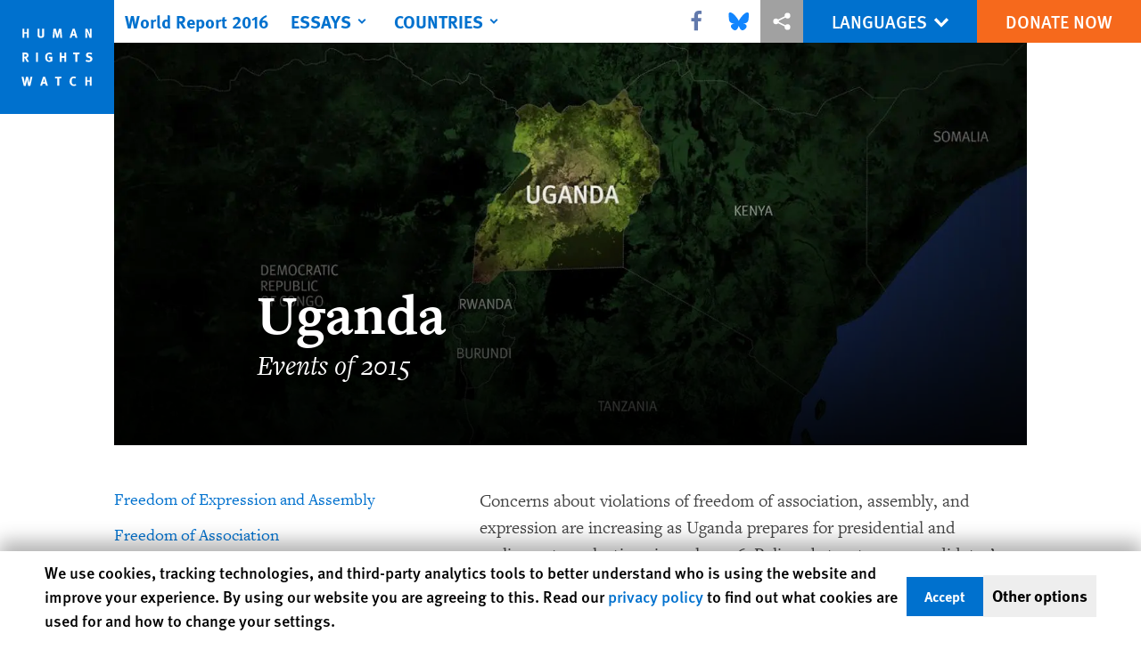

--- FILE ---
content_type: text/html; charset=UTF-8
request_url: https://www.hrw.org/world-report/2016/country-chapters/uganda
body_size: 31104
content:
<!DOCTYPE html>
<html lang="en" dir="ltr" prefix="og: https://ogp.me/ns#">
  <head>
    <meta charset="utf-8" />
<script>window['sa_metadata'] = {"title":"Uganda","langcode":"en","node_id":"285260","entity_type":"node","node_type":"world_report_chapter","created":"1452596549"};</script>
<script async defer src="/libraries/custom/simpleanalytics.js"></script>
<script src="/modules/custom/hrw_consent/js/hrwconsent.js?v=1.7"></script>
<script>
        HrwConsent = new HrwConsent;
        HrwConsentSettings.domain = 'hrw.org';
        HrwConsentSettings.expires = 365;
      </script>
<script>var _mtm = window._mtm = window._mtm || [];_mtm.push({"mtm.startTime": (new Date().getTime()), "event": "mtm.Start"});var d = document, g = d.createElement("script"), s = d.getElementsByTagName("script")[0];g.type = "text/javascript";g.async = true;g.src="https://open-analytics.hrw.org/js/container_MOFt5fSb.js";s.parentNode.insertBefore(g, s);</script>
<link rel="canonical" href="https://www.hrw.org/world-report/2016/country-chapters/uganda" />
<meta name="google" content="H_DzcJuJMJKVAO6atlPsK4HHr2WienspT6e74P5fVFY" />
<meta property="og:site_name" content="Human Rights Watch" />
<meta property="og:url" content="https://www.hrw.org/world-report/2016/country-chapters/uganda" />
<meta property="og:title" content="World Report 2016: Rights Trends in Uganda" />
<meta property="og:image" content="https://www.hrw.org/sites/default/files/styles/opengraph/public/multimedia_images_2016/2016-uganda-wr-map.jpg?itok=DsPUWDh-" />
<meta property="og:image:secure_url" content="https://www.hrw.org/sites/default/files/styles/opengraph/public/multimedia_images_2016/2016-uganda-wr-map.jpg?itok=DsPUWDh-" />
<meta property="og:image:alt" content="Uganda map" />
<meta property="og:updated_time" content="2016-01-27T03:41:35-0500" />
<meta property="article:publisher" content="https://www.facebook.com/HumanRightsWatch" />
<meta property="article:published_time" content="2016-01-12T06:02:29-0500" />
<meta property="article:modified_time" content="2016-01-27T03:41:35-0500" />
<meta name="twitter:card" content="summary_large_image" />
<meta name="twitter:title" content="World Report 2016: Rights Trends in Uganda" />
<meta name="twitter:site" content="@hrw" />
<meta name="twitter:site:id" content="14700316" />
<meta name="twitter:image:alt" content="Uganda map" />
<meta name="twitter:image" content="https://www.hrw.org/sites/default/files/styles/opengraph/public/multimedia_images_2016/2016-uganda-wr-map.jpg?itok=DsPUWDh-" />
<meta name="Generator" content="Drupal 10 (https://www.drupal.org)" />
<meta name="MobileOptimized" content="width" />
<meta name="HandheldFriendly" content="true" />
<meta name="viewport" content="width=device-width, initial-scale=1.0" />
<script type="application/ld+json">{
    "@context": "https://schema.org",
    "@graph": [
        {
            "@type": "Article",
            "headline": "Uganda",
            "image": {
                "@type": "ImageObject",
                "representativeOfPage": "True",
                "url": "https://www.hrw.org/sites/default/files/styles/opengraph/public/multimedia_images_2016/2016-uganda-wr-map.jpg?itok=DsPUWDh-"
            },
            "datePublished": "2016-01-12T06:02:29-0500",
            "dateModified": "2016-01-27T03:41:35-0500",
            "publisher": {
                "@type": "NGO",
                "@id": "https://www.hrw.org/",
                "name": "Human Rights Watch",
                "url": "https://www.hrw.org/",
                "logo": {
                    "@type": "ImageObject",
                    "representativeOfPage": "False",
                    "url": "https://www.hrw.org//themes/custom/hrw_design/dist/app-drupal/assets/logo.svg"
                }
            },
            "mainEntityOfPage": "https://www.hrw.org/world-report/2016/country-chapters/uganda"
        },
        {
            "@type": "WebPage",
            "@id": "https://www.hrw.org/world-report/2016/country-chapters/uganda",
            "speakable": {
                "@type": "SpeakableSpecification",
                "cssSelector": "#block-hrw-design-content"
            }
        }
    ]
}</script>
<link rel="icon" href="/sites/default/files/favicon.ico" type="image/vnd.microsoft.icon" />
<script src="/sites/default/files/google_tag/hrw_tag_manager/google_tag.script.js?t8ypun" defer></script>
<link rel="preload" as="font" href="/themes/custom/hrw_design/dist/app-drupal/assets/fonts/main/Fonts/38b5004a-00f0-4ad8-a6f6-4c8fe48b074b.woff2" type="font/woff2" crossorigin />
<link rel="preload" as="font" href="/themes/custom/hrw_design/dist/app-drupal/assets/fonts/main/Fonts/32a02776-64bf-464c-9c4f-4f57df3d72d6.woff2" type="font/woff2" crossorigin />
<link rel="preload" as="font" href="/themes/custom/hrw_design/dist/app-drupal/assets/fonts/main/Fonts/b273cf7b-f375-4188-9216-9101312446b2.woff2" type="font/woff2" crossorigin />
<link rel="preload" as="font" href="/themes/custom/hrw_design/dist/app-drupal/assets/fonts/main/Fonts/3eed0fa3-246d-45d8-83c6-1b3bb5fad3c3.woff2" type="font/woff2" crossorigin />
<link rel="preload" as="font" href="/themes/custom/hrw_design/dist/app-drupal/assets/fonts/main/Fonts/05ebb84f-7132-4bba-a010-01a2fb46795b.woff2" type="font/woff2" crossorigin />

    <title>World Report 2016: Uganda | Human Rights Watch</title>
    <link rel="stylesheet" media="all" href="/sites/default/files/css/css_fZDb4szj_5i8jCkJvONgUVOPWadf5c95J2On3iWazjw.css?delta=0&amp;language=en&amp;theme=hrw_design&amp;include=eJxNylsOwjAMRNENBbykyE2H1sKPKg4Cdk9V-tG_OVeDz1DxJ839tbHe8WdZ-7u2sC0cPpIWjYn1rJ57o8s--oyUxalFx9WP8FFVGvZnNRYvJi7GWnPlDjp1O1TymwNGEyd-T248ew" />
<link rel="stylesheet" media="all" href="/sites/default/files/css/css_gWR9_HhWSh1S4Lq-e21zN12Mx1PHcuW80q7twCyXmgw.css?delta=1&amp;language=en&amp;theme=hrw_design&amp;include=eJxNylsOwjAMRNENBbykyE2H1sKPKg4Cdk9V-tG_OVeDz1DxJ839tbHe8WdZ-7u2sC0cPpIWjYn1rJ57o8s--oyUxalFx9WP8FFVGvZnNRYvJi7GWnPlDjp1O1TymwNGEyd-T248ew" />
<link rel="stylesheet" media="print" href="//fast.fonts.net/t/1.css?apiType=css&amp;projectid=b0af8052-798a-4f60-9b66-62993aa79ad2" async defer />

    
  </head>
  <body class="ltr">
    <noscript><iframe src="https://www.googletagmanager.com/ns.html?id=GTM-W5D7ZP" height="0" width="0" style="display:none;visibility:hidden"></iframe></noscript>
      <div class="dialog-off-canvas-main-canvas" data-off-canvas-main-canvas>
    
<div class="page page--node--world-report-chapter">
      <header>
            <a href="#hrw-cookie-dialog" id="hrw-cookie-popup-skip-link" class="visually-hidden focusable" aria-hidden="true" tabindex="-1">
        Skip to cookie privacy notice
      </a>
      <a href="#main-content" class="visually-hidden focusable">
        Skip to main content
      </a>
      

                <div class="region--header">
          
<div class="wr-header flex w-full h-12 justify-center fixed top-0 left-0 right-0 z-30 world_report_chapter">
  <div class="wr-header__runner bg-gray-900 transition lg:bg-transparent absolute h-12 w-full z-n10"></div>
  <div class="wr-header__container flex w-lg mx-auto justify-between">
    <div class="wr-header__logo transition-long block absolute z-1 w-14 h-14 lg:w-32 lg:h-32">
      <a href="/">
        <svg xmlns="http://www.w3.org/2000/svg" viewBox="0 0 700 700" preserveAspectRatio="xMinYMin" class="max-w-full"><title>Human Rights Watch</title><path fill="#0071CE" d="M0 700h700V0H0z"/><path fill="#fff" d="M177 232v-56h-12v22h-16v-22h-11v56h11v-25h16v25zm94-18v-38h-12v41c0 4-3 6-8 6-4 0-7-1-8-4l-1-6v-37h-11v39c0 5 0 7 2 10 3 5 9 8 18 8 12 0 18-6 19-11l1-8zm110 18l-5-56h-14l-8 28-2 9-2-9-7-28h-15l-5 56h11l2-29 1-11 2 10 8 30h10l8-31 3-8v9l2 30h11zm94 0l-17-56h-12l-19 56h12l4-13h16l4 13h12zm-18-23h-11l3-10 2-11 3 10 3 11zm105 23v-56h-11l1 23 1 15-7-16-10-22h-13v56h11v-24l-1-16 8 18 9 22h12zM178 380l-13-22-2-3c7 0 12-7 12-15 0-10-6-17-16-17h-21v57h11v-24l2 1c2 1 3 3 9 13l5 10h13zm-15-40c0 3 0 5-2 6-1 1-3 2-8 2h-4v-15h10c3 1 4 4 4 7zm70 40v-57h-12v57zm88-5v-27h-22l2 10h8v12l-6 2c-4 0-7-1-9-3-3-3-4-8-4-16 0-9 1-15 5-18 2-2 4-3 8-3s8 1 11 4l6-7c-4-4-11-6-17-6s-10 1-14 4c-8 5-12 13-12 25 0 8 2 14 6 20 5 5 11 8 19 8 7 0 13-1 19-5zm85 5v-57h-11v22h-16v-22h-12v57h12v-25h16v25zm83-57h-41v10h14v47h12v-47h13zm78 39c0-8-5-14-14-17l-7-2c-5-1-6-2-6-5 0-4 3-7 8-7 4 0 8 1 13 5l5-9c-5-3-12-5-19-5-12 0-20 7-20 17l3 9c2 3 5 5 11 7l6 1c5 2 7 4 7 8 0 5-3 7-10 7-5 0-10-1-15-4l-4 9c5 3 13 5 19 5 14 0 23-8 23-19zM199 471h-12l-4 21-3 19-3-15-5-25h-12l-5 23-3 18-3-19-5-22h-12l14 57h12l5-23 3-16 2 16 5 23h13l13-57zm95 56l-17-56h-13l-18 56h12l4-13h16l4 13h12zm-19-22h-10a160 160 0 005-22 1386 1386 0 015 22zm103-34h-40v10h14v46h11v-46h13zm90 52l-5-7c-4 3-7 3-10 3-5 0-8-2-11-6-1-3-2-7-2-15 0-6 1-11 3-14s6-5 10-5l9 3 5-8c-3-2-9-4-15-4-9 0-17 5-21 13-3 5-4 10-4 17 0 9 2 15 7 20 5 6 11 8 18 8s11-1 16-5zm94 4v-56h-11v22h-16v-22h-12v56h12v-25h16v25z"/></svg>
      </a>
    </div>
    <div class="wr-header__main flex flex-1">
      <div class="wr-header__mobile flex lg:ml-16 lg:hidden">
        <button title="Toggle menu" class="wr-header__toggle my-2 ml-16 pl-2 pr-2 flex border-r border-gray-800 lg:hidden">
          <div class="toggle-menu">
            


<div class="icon fill-current  w-6 block">
  <svg viewBox="0 0 20 20" fill="currentColor"  role="img"  focusable="false"  aria-hidden="true"  >
        <use xlink:href="/themes/custom/hrw_design/dist/app-drupal/assets/spritemap.svg?cacheBuster=250315#sprite-header-menu"></use>
  </svg>
</div>
          </div>
          <div class="toggle-close rotate-away">
            


<div class="icon fill-current  w-6 block">
  <svg viewBox="0 0 20 20" fill="currentColor"  role="img"  focusable="false"  aria-hidden="true"  >
        <use xlink:href="/themes/custom/hrw_design/dist/app-drupal/assets/spritemap.svg?cacheBuster=250315#sprite-header-cross"></use>
  </svg>
</div>
          </div>
        </button>
      </div>
      <div class="wr-header__nav absolute lg:static lg:ml-32 max-h-0 wr-mobile-hide-position overflow-hidden lg:overflow-visible transition-long lg:max-h-full lg:top-0">
                  
<div id="vue-header"></div>
              </div>
    </div>
    <div class="wr-header__utilities flex relative">
      <div class="wr-header-bar__share hidden lg:flex z-1 items-center">
                  <div
            class="hrw-share--gray h-10 text-xs flex text-gray-900 justify-center items-center"><p class="minimal-share"><a href="https://www.facebook.com/sharer.php?u=https://www.hrw.org/world-report/2016/country-chapters/uganda" title="Share this via Facebook" class="facebook ms-icon" data-ms="facebook">
      <span class="sr-only">Share this via Facebook</span>
  <svg xmlns="http://www.w3.org/2000/svg" viewbox="0 0 571.4 1000" role="img" focusable="false" aria-hidden="true"><path d="M535.2 6.7V154h-87.7q-47.9 0-64.7 20.1t-16.7 60.3v105.4h163.5L507.8 505H366.1v423.6H195.3V505H53V339.8h142.3V218.2q0-103.8 58-161T407.9 0Q490 0 535.2 6.7z" /></svg>

</a>
<a href="https://bsky.app/intent/compose?text=Uganda%0Ahttps://www.hrw.org/world-report/2016/country-chapters/uganda" title="Share this via Bluesky" class="bluesky ms-icon" data-ms="bluesky">
      <span class="sr-only">Share this via Bluesky</span>
  <svg viewbox="-10 -50 600 600" fill="#1185fe" xmlns="http://www.w3.org/2000/svg">
<path d="M123.121 33.6637C188.241 82.5526 258.281 181.681 284 234.873C309.719 181.681 379.759 82.5526 444.879 33.6637C491.866 -1.61183 568 -28.9064 568 57.9464C568 75.2916 558.055 203.659 552.222 224.501C531.947 296.954 458.067 315.434 392.347 304.249C507.222 323.8 536.444 388.56 473.333 453.32C353.473 576.312 301.061 422.461 287.631 383.039C285.169 375.812 284.017 372.431 284 375.306C283.983 372.431 282.831 375.812 280.369 383.039C266.939 422.461 214.527 576.312 94.6667 453.32C31.5556 388.56 60.7778 323.8 175.653 304.249C109.933 315.434 36.0535 296.954 15.7778 224.501C9.94525 203.659 0 75.2916 0 57.9464C0 -28.9064 76.1345 -1.61183 123.121 33.6637Z" fill="#1185fe" />
</svg>

</a>
<a href="https://twitter.com/intent/tweet?text=Uganda&amp;url=https://www.hrw.org/world-report/2016/country-chapters/uganda" title="Share this via X" class="twitter ms-icon" data-ms="twitter">
      <span class="sr-only">Share this via X</span>
  <svg version="1.1" id="Layer_1" xmlns="http://www.w3.org/2000/svg" xlink="http://www.w3.org/1999/xlink" x="0px" y="0px" viewbox="0 0 400 400" space="preserve">
<path d="M312.23,23.66h59.83l-130.7,149.38L395.11,376.3H274.72l-94.29-123.28L72.54,376.3H12.68l139.79-159.77L4.98,23.66h123.44
	l85.23,112.69L312.23,23.66z M291.24,340.5h33.15L110.4,57.59H74.84L291.24,340.5z" />
</svg>

</a>
<a href="whatsapp://send?text=Uganda%20-%20https://www.hrw.org/world-report/2016/country-chapters/uganda" title="Share this via WhatsApp" class="whatsapp ms-icon" data-ms="whatsapp">
      <span class="sr-only">Share this via WhatsApp</span>
  <svg viewbox="0 0 16 16" xmlns="http://www.w3.org/2000/svg" role="img" focusable="false" aria-hidden="true" fill-rule="evenodd" clip-rule="evenodd" stroke-linejoin="round" stroke-miterlimit="1.414"><path d="M11.665 9.588c-.2-.1-1.177-.578-1.36-.644-.182-.067-.315-.1-.448.1-.132.197-.514.643-.63.775-.116.13-.232.147-.43.05-.2-.1-.842-.31-1.602-.985-.592-.525-.99-1.174-1.107-1.373-.116-.198-.013-.305.087-.404.09-.09.2-.232.3-.348.098-.116.13-.198.198-.33.066-.133.033-.248-.017-.348-.05-.1-.448-1.074-.614-1.47-.16-.387-.325-.334-.448-.34-.115-.006-.248-.007-.38-.007-.134 0-.35.05-.532.247-.182.2-.696.678-.696 1.653s.713 1.917.812 2.05c.1.132 1.404 2.133 3.4 2.99.476.205.846.327 1.136.418.476.15.91.13 1.253.08.383-.058 1.178-.48 1.344-.943.168-.463.168-.86.118-.943-.05-.083-.182-.133-.382-.232M8.034 14.52H8.03c-1.187 0-2.353-.318-3.37-.918l-.24-.143-2.507.653.67-2.43-.16-.25c-.662-1.05-1.012-2.263-1.01-3.508 0-3.633 2.97-6.59 6.623-6.59 1.77.002 3.43.688 4.68 1.934 1.252 1.244 1.94 2.9 1.94 4.66-.003 3.634-2.973 6.59-6.623 6.59m5.636-12.2C12.163.83 10.163.003 8.03 0 3.642 0 .07 3.556.067 7.928c0 1.397.366 2.76 1.063 3.964L0 16l4.223-1.102c1.164.63 2.474.964 3.807.965h.004c4.39 0 7.964-3.557 7.966-7.93 0-2.117-.827-4.11-2.33-5.608" /></svg>

</a>
<a href="mailto:?subject=Uganda&amp;body=https://www.hrw.org/world-report/2016/country-chapters/uganda" title="Share this via Email" class="email ms-icon" data-ms="email">
      <span class="sr-only">Share this via Email</span>
  <svg xmlns="http://www.w3.org/2000/svg" viewbox="0 0 33 32" role="img" focusable="false" aria-hidden="true"><path d="M.064 24.032V5.6q0-.032.096-.608l10.848 9.28-10.816 10.4q-.128-.448-.128-.64zm1.44-20.32q.224-.096.544-.096h29.216q.288 0 .576.096l-10.88 9.312-1.44 1.152-2.848 2.336-2.848-2.336-1.44-1.152zm.032 22.208l10.912-10.464 4.224 3.424 4.224-3.424L31.808 25.92q-.256.096-.544.096H2.048q-.256 0-.512-.096zm20.8-11.648l10.816-9.28q.096.288.096.608v18.432q0 .288-.096.64z" /></svg>

</a>
<a href="" title="More sharing options" class="share ms-icon" data-ms="share">
      <span class="sr-only">More sharing options</span>
  <svg fill="#fff" xmlns="http://www.w3.org/2000/svg" viewbox="0 0 30 30" width="30px" height="30px" role="img" focusable="false" aria-hidden="true"><path d="M 23 3 A 4 4 0 0 0 19 7 A 4 4 0 0 0 19.09375 7.8359375 L 10.011719 12.376953 A 4 4 0 0 0 7 11 A 4 4 0 0 0 3 15 A 4 4 0 0 0 7 19 A 4 4 0 0 0 10.013672 17.625 L 19.089844 22.164062 A 4 4 0 0 0 19 23 A 4 4 0 0 0 23 27 A 4 4 0 0 0 27 23 A 4 4 0 0 0 23 19 A 4 4 0 0 0 19.986328 20.375 L 10.910156 15.835938 A 4 4 0 0 0 11 15 A 4 4 0 0 0 10.90625 14.166016 L 19.988281 9.625 A 4 4 0 0 0 23 11 A 4 4 0 0 0 27 7 A 4 4 0 0 0 23 3 z" /></svg>

</a>
<a href="http://www.linkedin.com/shareArticle?mini=true&amp;url=https://www.hrw.org/world-report/2016/country-chapters/uganda&amp;title=Uganda" title="Share this via LinkedIn" class="linkedin ms-icon" data-ms="linkedin">
      <span class="sr-only">Share this via LinkedIn</span>
  <svg xmlns="http://www.w3.org/2000/svg" viewbox="0 0 857.1 1000" role="img" focusable="false" aria-hidden="true"><path d="M194.8 348.8v553H10.6v-553h184.2zM206.5 178q.5 40.8-28.2 68.1t-75.6 27.3h-1.1q-45.8 0-73.7-27.3T0 178q0-41.3 28.7-68.3t75.1-27.1 74.2 27.1 28.5 68.3zm650.6 406.8v317H673.5V606q0-58.6-22.6-91.8T580.4 481q-35.2 0-58.9 19.3T486 548q-6.1 16.7-6.1 45.2v308.6H296.3q1.1-222.7 1.1-361.1t-.5-165.1l-.6-26.8h183.6v80.3h-1.1q11.2-17.8 22.9-31.2t31.5-29 48.6-24.3 63.8-8.7q95.5 0 153.5 63.4t58 185.5z" /></svg>

</a>
<a href="http://reddit.com/submit?url=https://www.hrw.org/world-report/2016/country-chapters/uganda&amp;title=Uganda" title="Share this via Reddit" class="reddit ms-icon" data-ms="reddit">
      <span class="sr-only">Share this via Reddit</span>
  <svg fill="#000000" xmlns="http://www.w3.org/2000/svg" viewbox="0 0 30 30" width="30px" height="30px" role="img" focusable="false" aria-hidden="true"><path d="M 17.662109 2 C 15.565005 2 14 3.7131367 14 5.6621094 L 14 9.0351562 C 11.24971 9.1810926 8.7344872 9.9143634 6.7265625 11.064453 C 5.9527826 10.321405 4.9166871 9.991448 3.9121094 9.9921875 C 2.8229214 9.9929893 1.7094525 10.370413 0.94140625 11.234375 L 0.92382812 11.253906 L 0.90625 11.273438 C 0.16947928 12.194228 -0.12225605 13.427747 0.07421875 14.652344 C 0.25365009 15.770711 0.90137168 16.893419 2.0273438 17.628906 C 2.0199689 17.753058 2 17.874618 2 18 C 2 22.962 7.832 27 15 27 C 22.168 27 28 22.962 28 18 C 28 17.874618 27.980031 17.753058 27.972656 17.628906 C 29.098628 16.893419 29.74635 15.770711 29.925781 14.652344 C 30.122256 13.427747 29.830521 12.194228 29.09375 11.273438 L 29.076172 11.253906 L 29.058594 11.234375 C 28.290448 10.370294 27.177168 9.9929893 26.087891 9.9921875 C 25.08323 9.991448 24.046988 10.321133 23.273438 11.064453 C 21.265513 9.9143634 18.75029 9.1810926 16 9.0351562 L 16 5.6621094 C 16 4.6830821 16.565214 4 17.662109 4 C 18.182797 4 18.817104 4.2609042 19.810547 4.609375 C 20.650361 4.9039572 21.743308 5.2016984 23.140625 5.2910156 C 23.474875 6.2790874 24.402814 7 25.5 7 C 26.875 7 28 5.875 28 4.5 C 28 3.125 26.875 2 25.5 2 C 24.561213 2 23.747538 2.5304211 23.320312 3.3007812 C 22.125831 3.2346294 21.248238 2.9947078 20.472656 2.7226562 C 19.568849 2.4056271 18.738422 2 17.662109 2 z M 3.9121094 11.992188 C 4.3072494 11.991896 4.6826692 12.095595 4.9921875 12.263672 C 3.8881963 13.18517 3.0505713 14.261821 2.5449219 15.4375 C 2.2764358 15.106087 2.114647 14.734002 2.0507812 14.335938 C 1.9430146 13.664243 2.1440212 12.966045 2.4628906 12.552734 C 2.7642172 12.228395 3.3144613 11.992626 3.9121094 11.992188 z M 26.085938 11.992188 C 26.683756 11.992627 27.235874 12.22849 27.537109 12.552734 C 27.855979 12.966045 28.056985 13.664243 27.949219 14.335938 C 27.885353 14.734002 27.723564 15.106087 27.455078 15.4375 C 26.949429 14.261821 26.111804 13.18517 25.007812 12.263672 C 25.316626 12.095792 25.690955 11.991896 26.085938 11.992188 z M 10 14 C 11.105 14 12 14.895 12 16 C 12 17.105 11.105 18 10 18 C 8.895 18 8 17.105 8 16 C 8 14.895 8.895 14 10 14 z M 20 14 C 21.105 14 22 14.895 22 16 C 22 17.105 21.105 18 20 18 C 18.895 18 18 17.105 18 16 C 18 14.895 18.895 14 20 14 z M 20.238281 19.533203 C 19.599281 21.400203 17.556 23 15 23 C 12.444 23 10.400719 21.400969 9.7617188 19.667969 C 10.911719 20.600969 12.828 21.267578 15 21.267578 C 17.172 21.267578 19.088281 20.600203 20.238281 19.533203 z" /></svg>

</a>
<a href="https://telegram.me/share/url?url=https://www.hrw.org/world-report/2016/country-chapters/uganda&amp;text=Uganda" title="Share this via Telegram" class="telegram ms-icon" data-ms="telegram">
      <span class="sr-only">Share this via Telegram</span>
  <svg fill="#000000" xmlns="http://www.w3.org/2000/svg" viewbox="0 0 24 24" width="24px" height="24px" role="img" focusable="false" aria-hidden="true"><path d="M 19.976562 3.1210938 L 19.611328 3.2695312 C 19.611328 3.2695312 6.6375504 8.5740484 2.6132812 10.267578 L 2.0019531 10.525391 L 2.0019531 12.779297 L 6.9472656 14.755859 L 8.6796875 19.996094 L 10.251953 20.005859 L 12.955078 17.720703 L 16.355469 20.996094 L 18.808594 20.996094 L 21.964844 3.875 L 19.976562 3.1210938 z M 19.646484 5.4179688 L 17.146484 18.980469 L 13.044922 15.029297 L 10.224609 17.410156 L 11 14.375 L 17.28125 8 L 17.082031 7.7988281 C 17.082031 7.7988281 10.706702 11.473998 8.0019531 13.023438 L 4.5371094 11.638672 C 9.0770415 9.7455758 18.697943 5.8058761 19.646484 5.4179688 z" /></svg>

</a>
<a href="/node/285260/printable/print" title="Share this via Printer" class="printer ms-icon" data-ms="printer">
      <span class="sr-only">Share this via Printer</span>
  <svg xmlns="http://www.w3.org/2000/svg" viewbox="0 0 924 1000" role="img" focusable="false" aria-hidden="true"><path d="M0 900V567l116-129h85v64h-56l-80 89v245h795V591l-80-89h-56v-64h85l115 129v333H0zm201-319V251l151-151h372v481H201zm60-61h403V160H412v151H261v209z" /></svg>

</a>
</p>
</div>
              </div>
      <div class="wr-header__languages text-sm md:text-xl">
        





    <nav class="translations-bar__container h-full relative flex items-center bg-blue-700 text-white" aria-label="Languages">
    <div class="translations-bar__content h-full">
      <button id="translations-bar__toggle" class="translations-bar__title btn-primary btn-lg-sm flex items-center h-full px-2 md:px-6 mx-auto" aria-controls="translations-bar__dropdown" aria-expanded="false">
                <span class="translations-bar__statement uppercase pointer-events-none">
          Languages
        </span>
                <span class="translations-bar__icon pointer-events-none">
          


<div class="icon fill-current  w-4 block">
  <svg viewBox="0 0 20 20" fill="currentColor"  role="img"  focusable="false"  aria-hidden="true"  >
        <use xlink:href="/themes/custom/hrw_design/dist/app-drupal/assets/spritemap.svg?cacheBuster=250315#sprite-chevron-down"></use>
  </svg>
</div>
        </span>
      </button>

      <div id="translations-bar__dropdown" class="translations-bar__languages--mobile min-w-full shadow-2xl left-0 absolute transition opacity-0 hidden">
        <ul class="translations-bar__languages-list min-w-full" style="width: fit-content;">
                      <li class="translations-bar__language">
              <a href="/world-report/2016"
                 title="English"
                 class="language-link bg-blue-700 font-light font-sans text-sm text-white px-2 md:px-8 py-2 block text-center text-white-700 underline hover-focus:bg-blue-700 hover-focus:underline"
                 xml:lang="en" lang="en">
                English
              </a>
            </li>
                      <li class="translations-bar__language">
              <a href="/ar/world-report/2016"
                 title="Arabic"
                 class="language-link bg-blue-700 font-light font-sans text-sm text-white px-2 md:px-8 py-2 block text-center  hover-focus:bg-blue-700 hover-focus:underline"
                 xml:lang="ar" lang="ar">
                العربية
              </a>
            </li>
                      <li class="translations-bar__language">
              <a href="/fr/world-report/2016"
                 title="French"
                 class="language-link bg-blue-700 font-light font-sans text-sm text-white px-2 md:px-8 py-2 block text-center  hover-focus:bg-blue-700 hover-focus:underline"
                 xml:lang="fr" lang="fr">
                Français
              </a>
            </li>
                      <li class="translations-bar__language">
              <a href="/es/world-report/2016"
                 title="Spanish"
                 class="language-link bg-blue-700 font-light font-sans text-sm text-white px-2 md:px-8 py-2 block text-center  hover-focus:bg-blue-700 hover-focus:underline"
                 xml:lang="es" lang="es">
                Español
              </a>
            </li>
                  </ul>
      </div>
    </div>
  </nav>
      </div>
      <div class="wr-header__cta">
                  






<a   class="uppercase btn btn-secondary btn-lg-sm  h-12 font-sans text-sm md:text-lg" href=https://donate.hrw.org/page/107245/donate/1?ea.tracking.id=EP2022EVpgdonate&amp;promo_id=1000>
        <span class="btn-text ">Donate Now</span>
  </a>
              </div>
    </div>
  </div>
</div>
      </div>

          </header>
    <main class="main" role="main">
    <a id="main-content" tabindex="-1"></a>      <div class="overflow-auto">
    



<div class="container-large max-w-lg mx-auto px-6 sm:px-8 md:pr-14 md:pl-24 x2l:px-0 x2l:mx-32 x3l:mx-auto">
          
      </div>
  </div>

    
      <div>
    <div data-drupal-messages-fallback class="hidden"></div><div id="block-hrw-design-content">
  
    
      



<div class="container-large max-w-lg mx-auto px-6 sm:px-8 md:pr-14 md:pl-24 x2l:px-0 x2l:mx-32 x3l:mx-auto">
      <article lang="en" dir="ltr">
      <div>
                                                        
        
<div class="chapter-header block max-w-lg mx-auto relative z-1">
  <div class="chapter-header__content z-0 relative block mx-auto">
          <div class="absolute top-0 bottom-0 left-0 right-0 z-0">
                    <img class="w-full h-full object-cover" width="700" height="393" srcset="/sites/default/files/styles/16x9_medium/public/multimedia_images_2016/2016-uganda-wr-map.jpg?itok=KDYcWlEu 500w, /sites/default/files/styles/16x9_large/public/multimedia_images_2016/2016-uganda-wr-map.jpg?itok=APCna5ZR 700w, /sites/default/files/styles/16x9_xlarge/public/multimedia_images_2016/2016-uganda-wr-map.jpg?itok=PQymFSCn 1000w, /sites/default/files/styles/16x9_xxl/public/multimedia_images_2016/2016-uganda-wr-map.jpg?itok=3qVl0z7J 1400w, /sites/default/files/styles/16x9_3xl/public/multimedia_images_2016/2016-uganda-wr-map.jpg?itok=cs6J2UqN 1920w" sizes="(max-width: 524px) 500px, 
(max-width: 768px) 700px,
(max-width: 1024px) 1000px,
(max-width: 1440px) 1400px,
100vw" data-responsive-image-style="16x9" src="/sites/default/files/styles/16x9_large/public/multimedia_images_2016/2016-uganda-wr-map.jpg?itok=APCna5ZR" alt="" loading="lazy" />


              </div>
        <div class="relative z-10 chapter-header__content-inner relative background-grade-b md:background-grade flex flex-col justify-end w-full px-8 pt-56 pb-5 lg:pl-40 lg:pr-10 lg:pt-32 lg:pb-5 md:min-h-240 lg:min-h-500">
      <h1 class="chapter-header__title font-serif font-bold text-white leading-none text-3xl md:text-4xl lg:text-6xl">
        Uganda
      </h1>
      <p class="chapter-header__subtitle text-white font-serif font-light italic text-3xl">
        Events of 2015
      </p>
      <figure class="chapter-header__subcontent mt-5">
        <figcaption class="chapter-header__caption">
          <div class="text-gray-200 font-serif mx-auto w-2/3 text-sm py-3 text-right lg:w-1/2 lg:mx-0 lg:ml-auto">
                                                    <p></p>
                      
          </div>
        </figcaption>
      </figure>
    </div>

    <div class="chapter-header__subsection w-full relative">
              





          </div>
  </div>
</div>



        <div class="article__info max-w-sm mx-auto relative z-0">
          <div class="article__byline px-6 mt-4 lg:my-4 lg:mx-0 lg:w-3/5 lg:ml-auto">
            <div class="hrw-share world-report hrw-share--gray flex justify-left items-center w-full h-12 lg:hidden pt-6">
              <p class="minimal-share"><a href="https://www.facebook.com/sharer.php?u=https://www.hrw.org/world-report/2016/country-chapters/uganda" title="Share this via Facebook" class="facebook ms-icon" data-ms="facebook">
      <span class="sr-only">Share this via Facebook</span>
  <svg xmlns="http://www.w3.org/2000/svg" viewbox="0 0 571.4 1000" role="img" focusable="false" aria-hidden="true"><path d="M535.2 6.7V154h-87.7q-47.9 0-64.7 20.1t-16.7 60.3v105.4h163.5L507.8 505H366.1v423.6H195.3V505H53V339.8h142.3V218.2q0-103.8 58-161T407.9 0Q490 0 535.2 6.7z" /></svg>

</a>
<a href="https://bsky.app/intent/compose?text=World%20Report%202016%3A%20Uganda%20%7C%20Human%20Rights%20Watch%0Ahttps://www.hrw.org/world-report/2016/country-chapters/uganda" title="Share this via Bluesky" class="bluesky ms-icon" data-ms="bluesky">
      <span class="sr-only">Share this via Bluesky</span>
  <svg viewbox="-10 -50 600 600" fill="#1185fe" xmlns="http://www.w3.org/2000/svg">
<path d="M123.121 33.6637C188.241 82.5526 258.281 181.681 284 234.873C309.719 181.681 379.759 82.5526 444.879 33.6637C491.866 -1.61183 568 -28.9064 568 57.9464C568 75.2916 558.055 203.659 552.222 224.501C531.947 296.954 458.067 315.434 392.347 304.249C507.222 323.8 536.444 388.56 473.333 453.32C353.473 576.312 301.061 422.461 287.631 383.039C285.169 375.812 284.017 372.431 284 375.306C283.983 372.431 282.831 375.812 280.369 383.039C266.939 422.461 214.527 576.312 94.6667 453.32C31.5556 388.56 60.7778 323.8 175.653 304.249C109.933 315.434 36.0535 296.954 15.7778 224.501C9.94525 203.659 0 75.2916 0 57.9464C0 -28.9064 76.1345 -1.61183 123.121 33.6637Z" fill="#1185fe" />
</svg>

</a>
<a href="https://twitter.com/intent/tweet?text=World%20Report%202016%3A%20Uganda%20%7C%20Human%20Rights%20Watch&amp;url=https://www.hrw.org/world-report/2016/country-chapters/uganda" title="Share this via X" class="twitter ms-icon" data-ms="twitter">
      <span class="sr-only">Share this via X</span>
  <svg version="1.1" id="Layer_1" xmlns="http://www.w3.org/2000/svg" xlink="http://www.w3.org/1999/xlink" x="0px" y="0px" viewbox="0 0 400 400" space="preserve">
<path d="M312.23,23.66h59.83l-130.7,149.38L395.11,376.3H274.72l-94.29-123.28L72.54,376.3H12.68l139.79-159.77L4.98,23.66h123.44
	l85.23,112.69L312.23,23.66z M291.24,340.5h33.15L110.4,57.59H74.84L291.24,340.5z" />
</svg>

</a>
<a href="whatsapp://send?text=World%20Report%202016%3A%20Uganda%20%7C%20Human%20Rights%20Watch%20-%20https://www.hrw.org/world-report/2016/country-chapters/uganda" title="Share this via WhatsApp" class="whatsapp ms-icon" data-ms="whatsapp">
      <span class="sr-only">Share this via WhatsApp</span>
  <svg viewbox="0 0 16 16" xmlns="http://www.w3.org/2000/svg" role="img" focusable="false" aria-hidden="true" fill-rule="evenodd" clip-rule="evenodd" stroke-linejoin="round" stroke-miterlimit="1.414"><path d="M11.665 9.588c-.2-.1-1.177-.578-1.36-.644-.182-.067-.315-.1-.448.1-.132.197-.514.643-.63.775-.116.13-.232.147-.43.05-.2-.1-.842-.31-1.602-.985-.592-.525-.99-1.174-1.107-1.373-.116-.198-.013-.305.087-.404.09-.09.2-.232.3-.348.098-.116.13-.198.198-.33.066-.133.033-.248-.017-.348-.05-.1-.448-1.074-.614-1.47-.16-.387-.325-.334-.448-.34-.115-.006-.248-.007-.38-.007-.134 0-.35.05-.532.247-.182.2-.696.678-.696 1.653s.713 1.917.812 2.05c.1.132 1.404 2.133 3.4 2.99.476.205.846.327 1.136.418.476.15.91.13 1.253.08.383-.058 1.178-.48 1.344-.943.168-.463.168-.86.118-.943-.05-.083-.182-.133-.382-.232M8.034 14.52H8.03c-1.187 0-2.353-.318-3.37-.918l-.24-.143-2.507.653.67-2.43-.16-.25c-.662-1.05-1.012-2.263-1.01-3.508 0-3.633 2.97-6.59 6.623-6.59 1.77.002 3.43.688 4.68 1.934 1.252 1.244 1.94 2.9 1.94 4.66-.003 3.634-2.973 6.59-6.623 6.59m5.636-12.2C12.163.83 10.163.003 8.03 0 3.642 0 .07 3.556.067 7.928c0 1.397.366 2.76 1.063 3.964L0 16l4.223-1.102c1.164.63 2.474.964 3.807.965h.004c4.39 0 7.964-3.557 7.966-7.93 0-2.117-.827-4.11-2.33-5.608" /></svg>

</a>
<a href="mailto:?subject=World%20Report%202016%3A%20Uganda%20%7C%20Human%20Rights%20Watch&amp;body=https://www.hrw.org/world-report/2016/country-chapters/uganda" title="Share this via Email" class="email ms-icon" data-ms="email">
      <span class="sr-only">Share this via Email</span>
  <svg xmlns="http://www.w3.org/2000/svg" viewbox="0 0 33 32" role="img" focusable="false" aria-hidden="true"><path d="M.064 24.032V5.6q0-.032.096-.608l10.848 9.28-10.816 10.4q-.128-.448-.128-.64zm1.44-20.32q.224-.096.544-.096h29.216q.288 0 .576.096l-10.88 9.312-1.44 1.152-2.848 2.336-2.848-2.336-1.44-1.152zm.032 22.208l10.912-10.464 4.224 3.424 4.224-3.424L31.808 25.92q-.256.096-.544.096H2.048q-.256 0-.512-.096zm20.8-11.648l10.816-9.28q.096.288.096.608v18.432q0 .288-.096.64z" /></svg>

</a>
<a href="" title="More sharing options" class="share ms-icon" data-ms="share">
      <span class="sr-only">More sharing options</span>
  <svg fill="#fff" xmlns="http://www.w3.org/2000/svg" viewbox="0 0 30 30" width="30px" height="30px" role="img" focusable="false" aria-hidden="true"><path d="M 23 3 A 4 4 0 0 0 19 7 A 4 4 0 0 0 19.09375 7.8359375 L 10.011719 12.376953 A 4 4 0 0 0 7 11 A 4 4 0 0 0 3 15 A 4 4 0 0 0 7 19 A 4 4 0 0 0 10.013672 17.625 L 19.089844 22.164062 A 4 4 0 0 0 19 23 A 4 4 0 0 0 23 27 A 4 4 0 0 0 27 23 A 4 4 0 0 0 23 19 A 4 4 0 0 0 19.986328 20.375 L 10.910156 15.835938 A 4 4 0 0 0 11 15 A 4 4 0 0 0 10.90625 14.166016 L 19.988281 9.625 A 4 4 0 0 0 23 11 A 4 4 0 0 0 27 7 A 4 4 0 0 0 23 3 z" /></svg>

</a>
<a href="http://www.linkedin.com/shareArticle?mini=true&amp;url=https://www.hrw.org/world-report/2016/country-chapters/uganda&amp;title=World%20Report%202016%3A%20Uganda%20%7C%20Human%20Rights%20Watch" title="Share this via LinkedIn" class="linkedin ms-icon" data-ms="linkedin">
      <span class="sr-only">Share this via LinkedIn</span>
  <svg xmlns="http://www.w3.org/2000/svg" viewbox="0 0 857.1 1000" role="img" focusable="false" aria-hidden="true"><path d="M194.8 348.8v553H10.6v-553h184.2zM206.5 178q.5 40.8-28.2 68.1t-75.6 27.3h-1.1q-45.8 0-73.7-27.3T0 178q0-41.3 28.7-68.3t75.1-27.1 74.2 27.1 28.5 68.3zm650.6 406.8v317H673.5V606q0-58.6-22.6-91.8T580.4 481q-35.2 0-58.9 19.3T486 548q-6.1 16.7-6.1 45.2v308.6H296.3q1.1-222.7 1.1-361.1t-.5-165.1l-.6-26.8h183.6v80.3h-1.1q11.2-17.8 22.9-31.2t31.5-29 48.6-24.3 63.8-8.7q95.5 0 153.5 63.4t58 185.5z" /></svg>

</a>
<a href="http://reddit.com/submit?url=https://www.hrw.org/world-report/2016/country-chapters/uganda&amp;title=World%20Report%202016%3A%20Uganda%20%7C%20Human%20Rights%20Watch" title="Share this via Reddit" class="reddit ms-icon" data-ms="reddit">
      <span class="sr-only">Share this via Reddit</span>
  <svg fill="#000000" xmlns="http://www.w3.org/2000/svg" viewbox="0 0 30 30" width="30px" height="30px" role="img" focusable="false" aria-hidden="true"><path d="M 17.662109 2 C 15.565005 2 14 3.7131367 14 5.6621094 L 14 9.0351562 C 11.24971 9.1810926 8.7344872 9.9143634 6.7265625 11.064453 C 5.9527826 10.321405 4.9166871 9.991448 3.9121094 9.9921875 C 2.8229214 9.9929893 1.7094525 10.370413 0.94140625 11.234375 L 0.92382812 11.253906 L 0.90625 11.273438 C 0.16947928 12.194228 -0.12225605 13.427747 0.07421875 14.652344 C 0.25365009 15.770711 0.90137168 16.893419 2.0273438 17.628906 C 2.0199689 17.753058 2 17.874618 2 18 C 2 22.962 7.832 27 15 27 C 22.168 27 28 22.962 28 18 C 28 17.874618 27.980031 17.753058 27.972656 17.628906 C 29.098628 16.893419 29.74635 15.770711 29.925781 14.652344 C 30.122256 13.427747 29.830521 12.194228 29.09375 11.273438 L 29.076172 11.253906 L 29.058594 11.234375 C 28.290448 10.370294 27.177168 9.9929893 26.087891 9.9921875 C 25.08323 9.991448 24.046988 10.321133 23.273438 11.064453 C 21.265513 9.9143634 18.75029 9.1810926 16 9.0351562 L 16 5.6621094 C 16 4.6830821 16.565214 4 17.662109 4 C 18.182797 4 18.817104 4.2609042 19.810547 4.609375 C 20.650361 4.9039572 21.743308 5.2016984 23.140625 5.2910156 C 23.474875 6.2790874 24.402814 7 25.5 7 C 26.875 7 28 5.875 28 4.5 C 28 3.125 26.875 2 25.5 2 C 24.561213 2 23.747538 2.5304211 23.320312 3.3007812 C 22.125831 3.2346294 21.248238 2.9947078 20.472656 2.7226562 C 19.568849 2.4056271 18.738422 2 17.662109 2 z M 3.9121094 11.992188 C 4.3072494 11.991896 4.6826692 12.095595 4.9921875 12.263672 C 3.8881963 13.18517 3.0505713 14.261821 2.5449219 15.4375 C 2.2764358 15.106087 2.114647 14.734002 2.0507812 14.335938 C 1.9430146 13.664243 2.1440212 12.966045 2.4628906 12.552734 C 2.7642172 12.228395 3.3144613 11.992626 3.9121094 11.992188 z M 26.085938 11.992188 C 26.683756 11.992627 27.235874 12.22849 27.537109 12.552734 C 27.855979 12.966045 28.056985 13.664243 27.949219 14.335938 C 27.885353 14.734002 27.723564 15.106087 27.455078 15.4375 C 26.949429 14.261821 26.111804 13.18517 25.007812 12.263672 C 25.316626 12.095792 25.690955 11.991896 26.085938 11.992188 z M 10 14 C 11.105 14 12 14.895 12 16 C 12 17.105 11.105 18 10 18 C 8.895 18 8 17.105 8 16 C 8 14.895 8.895 14 10 14 z M 20 14 C 21.105 14 22 14.895 22 16 C 22 17.105 21.105 18 20 18 C 18.895 18 18 17.105 18 16 C 18 14.895 18.895 14 20 14 z M 20.238281 19.533203 C 19.599281 21.400203 17.556 23 15 23 C 12.444 23 10.400719 21.400969 9.7617188 19.667969 C 10.911719 20.600969 12.828 21.267578 15 21.267578 C 17.172 21.267578 19.088281 20.600203 20.238281 19.533203 z" /></svg>

</a>
<a href="https://telegram.me/share/url?url=https://www.hrw.org/world-report/2016/country-chapters/uganda&amp;text=World%20Report%202016%3A%20Uganda%20%7C%20Human%20Rights%20Watch" title="Share this via Telegram" class="telegram ms-icon" data-ms="telegram">
      <span class="sr-only">Share this via Telegram</span>
  <svg fill="#000000" xmlns="http://www.w3.org/2000/svg" viewbox="0 0 24 24" width="24px" height="24px" role="img" focusable="false" aria-hidden="true"><path d="M 19.976562 3.1210938 L 19.611328 3.2695312 C 19.611328 3.2695312 6.6375504 8.5740484 2.6132812 10.267578 L 2.0019531 10.525391 L 2.0019531 12.779297 L 6.9472656 14.755859 L 8.6796875 19.996094 L 10.251953 20.005859 L 12.955078 17.720703 L 16.355469 20.996094 L 18.808594 20.996094 L 21.964844 3.875 L 19.976562 3.1210938 z M 19.646484 5.4179688 L 17.146484 18.980469 L 13.044922 15.029297 L 10.224609 17.410156 L 11 14.375 L 17.28125 8 L 17.082031 7.7988281 C 17.082031 7.7988281 10.706702 11.473998 8.0019531 13.023438 L 4.5371094 11.638672 C 9.0770415 9.7455758 18.697943 5.8058761 19.646484 5.4179688 z" /></svg>

</a>
<a href="/node/285260/printable/print" title="Share this via Printer" class="printer ms-icon" data-ms="printer">
      <span class="sr-only">Share this via Printer</span>
  <svg xmlns="http://www.w3.org/2000/svg" viewbox="0 0 924 1000" role="img" focusable="false" aria-hidden="true"><path d="M0 900V567l116-129h85v64h-56l-80 89v245h795V591l-80-89h-56v-64h85l115 129v333H0zm201-319V251l151-151h372v481H201zm60-61h403V160H412v151H261v209z" /></svg>

</a>
</p>

            </div>
          </div>
        </div>

        
<div class="grid-2col-wr__content justify-between max-w-sm flex flex-col-reverse mx-auto mb-8 px-6 sm:px-8 lg:flex-row x2l:px-0">
  <div class="grid-2col-wr__sidebar flex flex-col w-full mx-auto max-w-156 lg:mx-0 lg:max-w-full lg:w-3/10">
                
            <div class="aside__supplement wr-rich-text hidden lg:block">
              <nav class="toc-simple mt-8" aria-label="Table of Contents">
                <ol class="toc-simple__list list-none"><li class="toc-simple__item mb-3"><a href="#c667ea">Freedom of Expression and Assembly</a></li><li class="toc-simple__item mb-3"><a href="#04d1d2">Freedom of Association</a></li><li class="toc-simple__item mb-3"><a href="#e81181">Sexual Orientation and Gender Identity</a></li><li class="toc-simple__item mb-3"><a href="#17bb78">Corruption and Land</a></li><li class="toc-simple__item mb-3"><a href="#0168db">Killings of Muslim Clerics and Allied Defence Forces (ADF)</a></li><li class="toc-simple__item mb-3"><a href="#d9658f">Accountability for Past Abuses</a></li><li class="toc-simple__item mb-3"><a href="#bc2711">The Lord’s Resistance Army</a></li><li class="toc-simple__item mb-3"><a href="#73fccc">Key International Actors</a></li></ol>
              </nav>
              <div class="hrw-share hrw-share--gray flex justify-left items-bottom w-full h-12">
                <p class="minimal-share"><a href="https://www.facebook.com/sharer.php?u=https://www.hrw.org/world-report/2016/country-chapters/uganda" title="Share this via Facebook" class="facebook ms-icon" data-ms="facebook">
      <span class="sr-only">Share this via Facebook</span>
  <svg xmlns="http://www.w3.org/2000/svg" viewbox="0 0 571.4 1000" role="img" focusable="false" aria-hidden="true"><path d="M535.2 6.7V154h-87.7q-47.9 0-64.7 20.1t-16.7 60.3v105.4h163.5L507.8 505H366.1v423.6H195.3V505H53V339.8h142.3V218.2q0-103.8 58-161T407.9 0Q490 0 535.2 6.7z" /></svg>

</a>
<a href="https://bsky.app/intent/compose?text=World%20Report%202016%3A%20Uganda%20%7C%20Human%20Rights%20Watch%0Ahttps://www.hrw.org/world-report/2016/country-chapters/uganda" title="Share this via Bluesky" class="bluesky ms-icon" data-ms="bluesky">
      <span class="sr-only">Share this via Bluesky</span>
  <svg viewbox="-10 -50 600 600" fill="#1185fe" xmlns="http://www.w3.org/2000/svg">
<path d="M123.121 33.6637C188.241 82.5526 258.281 181.681 284 234.873C309.719 181.681 379.759 82.5526 444.879 33.6637C491.866 -1.61183 568 -28.9064 568 57.9464C568 75.2916 558.055 203.659 552.222 224.501C531.947 296.954 458.067 315.434 392.347 304.249C507.222 323.8 536.444 388.56 473.333 453.32C353.473 576.312 301.061 422.461 287.631 383.039C285.169 375.812 284.017 372.431 284 375.306C283.983 372.431 282.831 375.812 280.369 383.039C266.939 422.461 214.527 576.312 94.6667 453.32C31.5556 388.56 60.7778 323.8 175.653 304.249C109.933 315.434 36.0535 296.954 15.7778 224.501C9.94525 203.659 0 75.2916 0 57.9464C0 -28.9064 76.1345 -1.61183 123.121 33.6637Z" fill="#1185fe" />
</svg>

</a>
<a href="https://twitter.com/intent/tweet?text=World%20Report%202016%3A%20Uganda%20%7C%20Human%20Rights%20Watch&amp;url=https://www.hrw.org/world-report/2016/country-chapters/uganda" title="Share this via X" class="twitter ms-icon" data-ms="twitter">
      <span class="sr-only">Share this via X</span>
  <svg version="1.1" id="Layer_1" xmlns="http://www.w3.org/2000/svg" xlink="http://www.w3.org/1999/xlink" x="0px" y="0px" viewbox="0 0 400 400" space="preserve">
<path d="M312.23,23.66h59.83l-130.7,149.38L395.11,376.3H274.72l-94.29-123.28L72.54,376.3H12.68l139.79-159.77L4.98,23.66h123.44
	l85.23,112.69L312.23,23.66z M291.24,340.5h33.15L110.4,57.59H74.84L291.24,340.5z" />
</svg>

</a>
<a href="whatsapp://send?text=World%20Report%202016%3A%20Uganda%20%7C%20Human%20Rights%20Watch%20-%20https://www.hrw.org/world-report/2016/country-chapters/uganda" title="Share this via WhatsApp" class="whatsapp ms-icon" data-ms="whatsapp">
      <span class="sr-only">Share this via WhatsApp</span>
  <svg viewbox="0 0 16 16" xmlns="http://www.w3.org/2000/svg" role="img" focusable="false" aria-hidden="true" fill-rule="evenodd" clip-rule="evenodd" stroke-linejoin="round" stroke-miterlimit="1.414"><path d="M11.665 9.588c-.2-.1-1.177-.578-1.36-.644-.182-.067-.315-.1-.448.1-.132.197-.514.643-.63.775-.116.13-.232.147-.43.05-.2-.1-.842-.31-1.602-.985-.592-.525-.99-1.174-1.107-1.373-.116-.198-.013-.305.087-.404.09-.09.2-.232.3-.348.098-.116.13-.198.198-.33.066-.133.033-.248-.017-.348-.05-.1-.448-1.074-.614-1.47-.16-.387-.325-.334-.448-.34-.115-.006-.248-.007-.38-.007-.134 0-.35.05-.532.247-.182.2-.696.678-.696 1.653s.713 1.917.812 2.05c.1.132 1.404 2.133 3.4 2.99.476.205.846.327 1.136.418.476.15.91.13 1.253.08.383-.058 1.178-.48 1.344-.943.168-.463.168-.86.118-.943-.05-.083-.182-.133-.382-.232M8.034 14.52H8.03c-1.187 0-2.353-.318-3.37-.918l-.24-.143-2.507.653.67-2.43-.16-.25c-.662-1.05-1.012-2.263-1.01-3.508 0-3.633 2.97-6.59 6.623-6.59 1.77.002 3.43.688 4.68 1.934 1.252 1.244 1.94 2.9 1.94 4.66-.003 3.634-2.973 6.59-6.623 6.59m5.636-12.2C12.163.83 10.163.003 8.03 0 3.642 0 .07 3.556.067 7.928c0 1.397.366 2.76 1.063 3.964L0 16l4.223-1.102c1.164.63 2.474.964 3.807.965h.004c4.39 0 7.964-3.557 7.966-7.93 0-2.117-.827-4.11-2.33-5.608" /></svg>

</a>
<a href="mailto:?subject=World%20Report%202016%3A%20Uganda%20%7C%20Human%20Rights%20Watch&amp;body=https://www.hrw.org/world-report/2016/country-chapters/uganda" title="Share this via Email" class="email ms-icon" data-ms="email">
      <span class="sr-only">Share this via Email</span>
  <svg xmlns="http://www.w3.org/2000/svg" viewbox="0 0 33 32" role="img" focusable="false" aria-hidden="true"><path d="M.064 24.032V5.6q0-.032.096-.608l10.848 9.28-10.816 10.4q-.128-.448-.128-.64zm1.44-20.32q.224-.096.544-.096h29.216q.288 0 .576.096l-10.88 9.312-1.44 1.152-2.848 2.336-2.848-2.336-1.44-1.152zm.032 22.208l10.912-10.464 4.224 3.424 4.224-3.424L31.808 25.92q-.256.096-.544.096H2.048q-.256 0-.512-.096zm20.8-11.648l10.816-9.28q.096.288.096.608v18.432q0 .288-.096.64z" /></svg>

</a>
<a href="" title="More sharing options" class="share ms-icon" data-ms="share">
      <span class="sr-only">More sharing options</span>
  <svg fill="#fff" xmlns="http://www.w3.org/2000/svg" viewbox="0 0 30 30" width="30px" height="30px" role="img" focusable="false" aria-hidden="true"><path d="M 23 3 A 4 4 0 0 0 19 7 A 4 4 0 0 0 19.09375 7.8359375 L 10.011719 12.376953 A 4 4 0 0 0 7 11 A 4 4 0 0 0 3 15 A 4 4 0 0 0 7 19 A 4 4 0 0 0 10.013672 17.625 L 19.089844 22.164062 A 4 4 0 0 0 19 23 A 4 4 0 0 0 23 27 A 4 4 0 0 0 27 23 A 4 4 0 0 0 23 19 A 4 4 0 0 0 19.986328 20.375 L 10.910156 15.835938 A 4 4 0 0 0 11 15 A 4 4 0 0 0 10.90625 14.166016 L 19.988281 9.625 A 4 4 0 0 0 23 11 A 4 4 0 0 0 27 7 A 4 4 0 0 0 23 3 z" /></svg>

</a>
<a href="http://www.linkedin.com/shareArticle?mini=true&amp;url=https://www.hrw.org/world-report/2016/country-chapters/uganda&amp;title=World%20Report%202016%3A%20Uganda%20%7C%20Human%20Rights%20Watch" title="Share this via LinkedIn" class="linkedin ms-icon" data-ms="linkedin">
      <span class="sr-only">Share this via LinkedIn</span>
  <svg xmlns="http://www.w3.org/2000/svg" viewbox="0 0 857.1 1000" role="img" focusable="false" aria-hidden="true"><path d="M194.8 348.8v553H10.6v-553h184.2zM206.5 178q.5 40.8-28.2 68.1t-75.6 27.3h-1.1q-45.8 0-73.7-27.3T0 178q0-41.3 28.7-68.3t75.1-27.1 74.2 27.1 28.5 68.3zm650.6 406.8v317H673.5V606q0-58.6-22.6-91.8T580.4 481q-35.2 0-58.9 19.3T486 548q-6.1 16.7-6.1 45.2v308.6H296.3q1.1-222.7 1.1-361.1t-.5-165.1l-.6-26.8h183.6v80.3h-1.1q11.2-17.8 22.9-31.2t31.5-29 48.6-24.3 63.8-8.7q95.5 0 153.5 63.4t58 185.5z" /></svg>

</a>
<a href="http://reddit.com/submit?url=https://www.hrw.org/world-report/2016/country-chapters/uganda&amp;title=World%20Report%202016%3A%20Uganda%20%7C%20Human%20Rights%20Watch" title="Share this via Reddit" class="reddit ms-icon" data-ms="reddit">
      <span class="sr-only">Share this via Reddit</span>
  <svg fill="#000000" xmlns="http://www.w3.org/2000/svg" viewbox="0 0 30 30" width="30px" height="30px" role="img" focusable="false" aria-hidden="true"><path d="M 17.662109 2 C 15.565005 2 14 3.7131367 14 5.6621094 L 14 9.0351562 C 11.24971 9.1810926 8.7344872 9.9143634 6.7265625 11.064453 C 5.9527826 10.321405 4.9166871 9.991448 3.9121094 9.9921875 C 2.8229214 9.9929893 1.7094525 10.370413 0.94140625 11.234375 L 0.92382812 11.253906 L 0.90625 11.273438 C 0.16947928 12.194228 -0.12225605 13.427747 0.07421875 14.652344 C 0.25365009 15.770711 0.90137168 16.893419 2.0273438 17.628906 C 2.0199689 17.753058 2 17.874618 2 18 C 2 22.962 7.832 27 15 27 C 22.168 27 28 22.962 28 18 C 28 17.874618 27.980031 17.753058 27.972656 17.628906 C 29.098628 16.893419 29.74635 15.770711 29.925781 14.652344 C 30.122256 13.427747 29.830521 12.194228 29.09375 11.273438 L 29.076172 11.253906 L 29.058594 11.234375 C 28.290448 10.370294 27.177168 9.9929893 26.087891 9.9921875 C 25.08323 9.991448 24.046988 10.321133 23.273438 11.064453 C 21.265513 9.9143634 18.75029 9.1810926 16 9.0351562 L 16 5.6621094 C 16 4.6830821 16.565214 4 17.662109 4 C 18.182797 4 18.817104 4.2609042 19.810547 4.609375 C 20.650361 4.9039572 21.743308 5.2016984 23.140625 5.2910156 C 23.474875 6.2790874 24.402814 7 25.5 7 C 26.875 7 28 5.875 28 4.5 C 28 3.125 26.875 2 25.5 2 C 24.561213 2 23.747538 2.5304211 23.320312 3.3007812 C 22.125831 3.2346294 21.248238 2.9947078 20.472656 2.7226562 C 19.568849 2.4056271 18.738422 2 17.662109 2 z M 3.9121094 11.992188 C 4.3072494 11.991896 4.6826692 12.095595 4.9921875 12.263672 C 3.8881963 13.18517 3.0505713 14.261821 2.5449219 15.4375 C 2.2764358 15.106087 2.114647 14.734002 2.0507812 14.335938 C 1.9430146 13.664243 2.1440212 12.966045 2.4628906 12.552734 C 2.7642172 12.228395 3.3144613 11.992626 3.9121094 11.992188 z M 26.085938 11.992188 C 26.683756 11.992627 27.235874 12.22849 27.537109 12.552734 C 27.855979 12.966045 28.056985 13.664243 27.949219 14.335938 C 27.885353 14.734002 27.723564 15.106087 27.455078 15.4375 C 26.949429 14.261821 26.111804 13.18517 25.007812 12.263672 C 25.316626 12.095792 25.690955 11.991896 26.085938 11.992188 z M 10 14 C 11.105 14 12 14.895 12 16 C 12 17.105 11.105 18 10 18 C 8.895 18 8 17.105 8 16 C 8 14.895 8.895 14 10 14 z M 20 14 C 21.105 14 22 14.895 22 16 C 22 17.105 21.105 18 20 18 C 18.895 18 18 17.105 18 16 C 18 14.895 18.895 14 20 14 z M 20.238281 19.533203 C 19.599281 21.400203 17.556 23 15 23 C 12.444 23 10.400719 21.400969 9.7617188 19.667969 C 10.911719 20.600969 12.828 21.267578 15 21.267578 C 17.172 21.267578 19.088281 20.600203 20.238281 19.533203 z" /></svg>

</a>
<a href="https://telegram.me/share/url?url=https://www.hrw.org/world-report/2016/country-chapters/uganda&amp;text=World%20Report%202016%3A%20Uganda%20%7C%20Human%20Rights%20Watch" title="Share this via Telegram" class="telegram ms-icon" data-ms="telegram">
      <span class="sr-only">Share this via Telegram</span>
  <svg fill="#000000" xmlns="http://www.w3.org/2000/svg" viewbox="0 0 24 24" width="24px" height="24px" role="img" focusable="false" aria-hidden="true"><path d="M 19.976562 3.1210938 L 19.611328 3.2695312 C 19.611328 3.2695312 6.6375504 8.5740484 2.6132812 10.267578 L 2.0019531 10.525391 L 2.0019531 12.779297 L 6.9472656 14.755859 L 8.6796875 19.996094 L 10.251953 20.005859 L 12.955078 17.720703 L 16.355469 20.996094 L 18.808594 20.996094 L 21.964844 3.875 L 19.976562 3.1210938 z M 19.646484 5.4179688 L 17.146484 18.980469 L 13.044922 15.029297 L 10.224609 17.410156 L 11 14.375 L 17.28125 8 L 17.082031 7.7988281 C 17.082031 7.7988281 10.706702 11.473998 8.0019531 13.023438 L 4.5371094 11.638672 C 9.0770415 9.7455758 18.697943 5.8058761 19.646484 5.4179688 z" /></svg>

</a>
<a href="/node/285260/printable/print" title="Share this via Printer" class="printer ms-icon" data-ms="printer">
      <span class="sr-only">Share this via Printer</span>
  <svg xmlns="http://www.w3.org/2000/svg" viewbox="0 0 924 1000" role="img" focusable="false" aria-hidden="true"><path d="M0 900V567l116-129h85v64h-56l-80 89v245h795V591l-80-89h-56v-64h85l115 129v333H0zm201-319V251l151-151h372v481H201zm60-61h403V160H412v151H261v209z" /></svg>

</a>
</p>

              </div>
            </div>

            <div class="aside__country-news mt-12 pt-8 border-t border-gray-700">
                              <div class="aside__essays-keynote">
                  <h4 class="font-bold font-sans mb-4 text-xl">
                    Keynote
                  </h4>

                  <div class="essay-keynote my-4">
                    <div class="card  flex-col">
      <span class="card__location font-sans uppercase text-xs mb-3">&nbsp;</span>
  
      <figure class="card__image relative overflow-hidden mb-2 aspect-w-16 aspect-h-9">
                            
      <img src="https://www.hrw.org/sites/default/files/multimedia_images_2016/wr2016_ken.jpg" alt="Afghan refugees in Greece" loading="lazy"  class="card__image unloaded w-full unloaded"   />
              <a href="/world-report/2016/country-chapters/global-0" class="card__image-link hrw-fill" aria-hidden="true" tabindex="-1"></a>
    </figure>
    <div class="card__content">

    
          <a href="/world-report/2016/country-chapters/global-0" class="card__title text-lg font-medium leading-none hover:underline
       font-sans text-blue-700 hover:text-blue-800
      ">Twin Threats
      </a>
    
          <p class="card__subtitle leading-snug italic font-serif text-gray-500 leading-none ">How the Politics of Fear and the Crushing of Civil Society Imperil Global Rights</p>
    
                      


<div class="byline__container mt-3 flex flex-wrap text-gray-800 flex-col">
      <div class="byline__content flex flex-row ml-1 mr-0 mb-1 mt-4">
              <div class="byline__img flex h-16 w-16 min-w-16 mr-4 ml-0">
                        
      <img src="/sites/default/files/styles/square_bw/public/media_2021/04/202104staff_ken_headshot.jpg?h=5282c872&amp;itok=yc99UAtl" alt="" loading="lazy"  class="unloaded"  width="108"  height="108" />
          </div>
      
      <div class="byline__info flex-col pr-16 pl-0">
        <div class="byline__name flex items-center">
                      <a class="text-lg font-semibold leading-snug hover:underline focus:underline leading-none" href="/about/people/kenneth-roth">Kenneth Roth</a>
                                      </div>

        <div class="byline__position text-sm pt-1 leading-tight">Former Executive Director</div>
                      </div>
    </div>
    </div>
    
  </div>
</div>
                  </div>
                </div>
              
                              <div class="aside__essays-essays mt-4">
                  <h4 class="font-bold font-sans mb-4 text-xl">
                    Essays
                  </h4>

                                      <div class="essay-essay mt-4 mb-8">
                      <div class="card  flex-col">
      <span class="card__location font-sans uppercase text-xs mb-3">&nbsp;</span>
  
      <figure class="card__image relative overflow-hidden mb-2 aspect-w-16 aspect-h-9">
                            
      <img src="https://www.hrw.org/sites/default/files/multimedia_images_2016/2016-childmarriage.jpg" alt="Thirteen-year-old Sifola in the home she shares with her husband and in-laws in Bangladesh. Sifola’s parents, struggling with poverty, took her out of school and arranged for her marriage so that the money saved could pay for her brothers’ schooling. © 20" loading="lazy"  class="card__image unloaded w-full"   />
              <a href="/world-report/2016/country-chapters/africa" class="card__image-link hrw-fill" aria-hidden="true" tabindex="-1"></a>
    </figure>
    <div class="card__content">

    
          <a href="/world-report/2016/country-chapters/africa" class="card__title text-lg font-medium leading-none hover:underline
       font-sans text-blue-700 hover:text-blue-800
      ">Ending Child Marriage
      </a>
    
          <p class="card__subtitle leading-snug italic font-serif text-gray-500 leading-none ">Meeting the Global Development Goals’ Promise to Girls</p>
    
    
  </div>
</div>
                    </div>
                                      <div class="essay-essay mt-4 mb-8">
                      <div class="card  flex-col">
      <span class="card__location font-sans uppercase text-xs mb-3">&nbsp;</span>
  
      <figure class="card__image relative overflow-hidden mb-2 aspect-w-16 aspect-h-9">
                            
      <img src="https://www.hrw.org/sites/default/files/multimedia_images_2016/2016-transgender.jpg" alt="Bhumika Shrestha, a transgender woman in Nepal, holds her citizenship certificate, which listed her as male in 2011. Nepal legally recognized a third gender category beginning in 2007, but it took Shrestha and other activists and transgender citizens unti" loading="lazy"  class="card__image unloaded w-full"   />
              <a href="/world-report/2016/country-chapters/africa-americas-asia-europe/central-asia-middle-east/north-0" class="card__image-link hrw-fill" aria-hidden="true" tabindex="-1"></a>
    </figure>
    <div class="card__content">

    
          <a href="/world-report/2016/country-chapters/africa-americas-asia-europe/central-asia-middle-east/north-0" class="card__title text-lg font-medium leading-none hover:underline
       font-sans text-blue-700 hover:text-blue-800
      ">Rights in Transition
      </a>
    
          <p class="card__subtitle leading-snug italic font-serif text-gray-500 leading-none ">Making Legal Recognition for Transgender People a Global Priority</p>
    
    
  </div>
</div>
                    </div>
                                      <div class="essay-essay mt-4 mb-8">
                      <div class="card  flex-col">
      <span class="card__location font-sans uppercase text-xs mb-3">&nbsp;</span>
  
      <figure class="card__image relative overflow-hidden mb-2 aspect-w-16 aspect-h-9">
                            
      <img src="https://www.hrw.org/sites/default/files/multimedia_images_2016/2016-childrenindetention.jpg" alt="The door of a cell at Lusaka Central Prison. Children are routinely incarcerated in Zambia for minor offenses and frequently held together with adults, putting them at increased risk of sexual violence and other abuses. © 2010 João Silva" loading="lazy"  class="card__image unloaded w-full"   />
              <a href="/world-report/2016/country-chapters/africa-americas-asia-europe/central-asia-middle-east/north" class="card__image-link hrw-fill" aria-hidden="true" tabindex="-1"></a>
    </figure>
    <div class="card__content">

    
          <a href="/world-report/2016/country-chapters/africa-americas-asia-europe/central-asia-middle-east/north" class="card__title text-lg font-medium leading-none hover:underline
       font-sans text-blue-700 hover:text-blue-800
      ">Children Behind Bars
      </a>
    
          <p class="card__subtitle leading-snug italic font-serif text-gray-500 leading-none ">The Global Overuse of Detention of Children</p>
    
    
  </div>
</div>
                    </div>
                                  </div>
                          </div>
            </div>
  <div class="grid-2col-wr__main w-full flex flex-col mx-auto max-w-156 lg:mx-0 lg:max-w-full lg:w-3/5">
                
            <div class="article-body article-body--contained article-body__world-report wr-rich-text mb-8 mx-auto">
              

<div>
      <div class="rich-text mx-auto">
      <p>Concerns about violations of freedom of association, assembly, and expression are increasing as Uganda prepares for presidential and parliamentary elections in early 2016. Police obstruct some candidates’ access to media and public meetings. President Yoweri Museveni has been in power for 30 years and remains his party’s sole presidential candidate. Former Prime Minister Amama Mbabazi left the ruling party to vie for president and has faced arrest, detention, and obstructions during his campaigns, as have other opposition candidates.</p><p>

</p><p>A new nongovernmental organizations (NGOs) bill, passed by parliament in November, includes vague and undefined “special obligations” of independent groups, provisions that could make organizations vulnerable to politically motivated charges for legitimate work. Although the Anti-Homosexuality Act was overturned by a constitutional challenge in 2014, government officials continue to voice support for its discriminatory provisions.&nbsp;</p><p>

</p><h2 id="c667ea">Freedom of Expression and Assembly</h2><p>

</p><p>The 2013 Public Order Management Act grants police wide discretionary powers over the content and management of public meetings. The law has been used largely to obstruct civic meetings and opposition rallies and as a basis to arrest opposition members and their supporters, posing a serious threat to freedom of assembly.</p><p>

</p><p>The law’s uneven implementation in the run-up to the 2016 elections has led to numerous accusations of partisan policing, where police prevent opposition gatherings while protecting activities deemed partial to the incumbent. In July, police arrested two opposition presidential candidates, Dr. Kizza Besigye and Amama Mbabazi, as they tried to hold meetings in Kampala and Mbale, respectively. Seven youth activists holding a press conference to condemn the arrests were arrested and charged with unlawful assembly. Meanwhile, police escorted Museveni supporters during a mock funeral for Mbabazi as they marched through Gulu, Northern Uganda with a coffin bearing his photos. In September, police used teargas, rubber bullets, and brutality to disperse people gathered to hear Mbabazi, despite the absence of public disorder. In some instances, police fired teargas canisters directly at people, turning the canisters into projectiles that caused injury. In Jinja, Eastern Uganda, police lobbed teargas canisters onto the grounds of a primary school, harming children during one opposition gathering.</p><p>

</p><p>In January, police arrested six activists from the Unemployed Youth, a protest group, on charges of inciting violence after they brought chickens to a central Kampala square as a “retirement gift” for President Museveni to protest high unemployment. Charges of criminal trespass and conspiracy are still pending against two activists from another group, the Jobless Brotherhood, for protests in June and October 2014 in which they highlighted unemployment and government corruption by releasing pigs painted yellow—the ruling party’s color—in public spaces in Kampala. In August, the group’s founder, Norman Tumuhimbise, was forcibly disappeared for eight days. The group has said police abducted, detained, and tortured him. Police have denied the allegations.</p><p>

</p><p>In June, police charged blogger Robert Shaka with offensive communication under the Computer Misuse Act. Police argued that Shaka violated the president’s right to privacy by questioning his health on Facebook. Shaka spent four days in prison, was charged and released on bail.</p><p>

</p><h2 id="04d1d2">Freedom of Association</h2><p>

</p><p>The government has increasingly sought to curtail the work of NGOs working on topics considered sensitive by the government, such as governance, human rights, land, oil, and the rights of lesbian, gay, bisexual and transgender (LGBT) people. Tactics include closure of meetings, threats, and heavy-handed bureaucratic interference. In July, the internal affairs minister ordered an investigation and suggested possible deregistration of the Great Lakes Institute for Strategic Studies. The minister argued the organization was opposing government programs and recruiting young people into political opposition parties.</p><p>

</p><p>In April, the government tabled the Non-Governmental Organisations bill. The repressive and controversial bill was significantly improved during parliamentary debates, but the version that was passed by parliament in November remains troubling. The bill includes vague “special obligations” of NGOs, including a requirement that groups should “not engage in any act which is prejudicial to the interests of Uganda or the dignity of the people of Uganda.” Another provision criminalizes any activities by organizations that have not been issued with a permit by the government regulator, fundamentally undermining free association rights. A separate provision provides criminal sentences of up to three years for any violations of the act. It is not clear when the bill will reach President Museveni for signature.</p><p>

</p><p>o ruling has been issued in the Feburary 2014 constitutional challenge to the current laws regulating organizations. Activists contend that some provisions violate the constitution and international human rights law.&nbsp;</p><p>

</p><h2 id="e81181">Sexual Orientation and Gender Identity</h2><p>

</p><p>Although the Constitutional Court nullified the Anti-Homosexuality Act on procedural grounds in 2014, there are concerns that a similar bill or similar repressive measures could become law. Given widespread homophobia and transphobia, the NGO bill could, if signed into law, provide a legal basis for restricting advocacy on the rights of LGBT people on the grounds that such work violates the “dignity of all Ugandans.”</p><p>

</p><p>Same-sex conduct remains punishable with life imprisonment under Uganda’s colonial-era law prohibiting “carnal knowledge against the order of nature.”&nbsp;</p><p>

</p><p>Police subject some men arrested on homosexuality charges to forced anal exams, a discredited method of seeking “proof” of homosexual conduct that amounts to torture.</p><p>

</p><p>There has been no hearing in the appeal of a July 2014 High Court ruling upholding the government’s forced closure of a 2012 LGBT rights workshop on the grounds that participants were “promoting” or “inciting” same-sex acts.</p><p>

</p><p>In August, Ugandan LGBT activists held a pride rally with minimal police presence. &nbsp;</p><p>

</p><h2 id="17bb78">Corruption and Land</h2><p>

</p><p>Lack of accountability for public sector corruption remains a serious problem, as misuse of government funds affects health services and infrastructure projects. Communities have voiced serious fears of land grabs, environmental damage, and lack of information as to if and how they can receive fair compensation for encroachment on their land when companies, such as those in mining or extractive industries, arrive.</p><p>

</p><p>Government officials, including President Museveni, have labeled those protesting investment projects as “development saboteurs” and argued for lethal force. In Amuru, Northern Uganda in September, soldiers shot at least five people during protests against a land sale to create a private hunting reserve.</p><p>

</p><h2 id="0168db">Killings of Muslim Clerics and Allied Defence Forces (ADF)</h2><p>

</p><p>In July, Jamil Mukulu, the leader of the Allied Democratic Forces, was extradited from Tanzania to face trial for multiple counts of murder. The ADF is a Ugandan, largely Muslim, rebel group that has been fighting the government since 1996. Since 2012, 12 Muslim clerics have been killed in Uganda. Police leadership has blamed the killings on the ADF. Although there have been some arrests, none has proceeded to trial.</p><p>

</p><h2 id="d9658f">Accountability for Past Abuses</h2><p>

</p><p>In protests in 2009 and 2011, police and military police killed at least 49 people, but police have not conducted serious or meaningful investigations. Relatives continue to search for justice through civil cases. In December 2011, police disbanded the Rapid Response Unit but there have been no investigations into killings or torture by the unit. The Ugandan army has also not investigated cases of those tortured or killed while in the custody of the Joint Anti-Terrorism Task Force (JATT).</p><p>

</p><p>In August, a military court in Kasese, in western Rwenzori region, sentenced 11 people to 25 years in prison for carrying out the July 5, 2014 attacks on a military barracks and some police posts. There has been no accountability for the violent aftermath of the attacks in which civilians were tortured and killed. The government has committed to exhuming the mass graves in the area for investigations.</p><p>

</p><h2 id="bc2711">The Lord’s Resistance Army</h2><p>

</p><p>The rebel group the Lord's Resistance Army (LRA) remains active in central Africa but with allegations of killings and abductions on a significantly lesser scale than in previous years.</p><p>

</p><p>In January, former LRA commander Dominic Ongwen came into the custody of US forces in southeastern Central African Republic and was transferred to the International Criminal Court (ICC) to face charges of four counts of war crimes and three counts of crimes against humanity committed in 2004 in northern Uganda. Warrants for four other LRA commanders have been outstanding since 2005, but three are believed to be dead. LRA’s leader Joseph Kony is the group’s only remaining ICC suspect at large.</p><p>

</p><p>Former LRA fighter Thomas Kwoyelo, charged before Uganda’s International Crimes Division with willful killing, taking hostages, and extensive destruction of property, has been imprisoned since March 2009, but his trial has yet to begin. In April, the Supreme Court unanimously agreed that Kwoyelo should face trial and not receive amnesty.</p><p>

</p><h2 id="73fccc">Key International Actors</h2><p>

</p><p>Ongoing concerns of increased corruption, especially the October 2012 theft of US$12.7 million from the Office of the Prime Minister, and the passage of the Anti-Homosexuality Act prompted differing approaches among development partners.</p><p>

</p><p>The European Union, among others, continues to provide direct budgetary support, while the United Kingdom, Ireland and Germany have stopped, either cutting back on funding or channeling funds through civil society groups. In 2014, Belgium temporarily withheld 11 million euros ($12.05 million) for the health sector until Uganda reversed plans to send 300 health workers to Trinidad and Tobago in return for oil sector support.</p><p>

</p><p>The United States provides over $440 million annually to support the health sector, particularly anti-retrovirals. The Ugandan army continues to receive logistical support and training from the US for counterterrorism activities, its leading role in the African Union Mission in Somalia (AMISOM), and counter-LRA operations in the Central African Republic. One hundred US military advisors remain deployed to support anti-LRA efforts.</p><p>
</p>


    </div>
  </div>

            </div>
            
            <div class="article__select my-20">
              
<div class="simple-select flex justify-between flex-wrap px-6 py-3 my-1 mt-8 bg-blue-700">
      <label for="world-report-chapter-country-select" class="simple-select__title flex my-1 sm:my-0 text-xl font-sans capitalize text-white items-center">Browse countries</label>
    <div class="simple-select__button w-full lg:w-3/5 flex items-baseline">
          <select id="world-report-chapter-country-select" class="simple-select__nav py-2 text-lg px-4 text-white bg-blue-500 capitalize appearance-none rounded-none w-full my-1 sm:my-0" hrw-redirect="true">
                  <option class="simple-select__option bg-blue-300 appearance-none hidden lg:flex" value="#">Choose</option>
                          <option class="simple-select__option bg-blue-300 appearance-none" value="/world-report/2016/country-chapters/afghanistan">
            Afghanistan 
          </option>
                  <option class="simple-select__option bg-blue-300 appearance-none" value="/world-report/2016/country-chapters/algeria">
            Algeria
          </option>
                  <option class="simple-select__option bg-blue-300 appearance-none" value="/world-report/2016/country-chapters/angola">
            Angola
          </option>
                  <option class="simple-select__option bg-blue-300 appearance-none" value="/world-report/2016/country-chapters/argentina">
            Argentina
          </option>
                  <option class="simple-select__option bg-blue-300 appearance-none" value="/world-report/2016/country-chapters/armenia">
            Armenia
          </option>
                  <option class="simple-select__option bg-blue-300 appearance-none" value="/world-report/2016/country-chapters/australia">
            Australia 
          </option>
                  <option class="simple-select__option bg-blue-300 appearance-none" value="/world-report/2016/country-chapters/azerbaijan">
            Azerbaijan
          </option>
                  <option class="simple-select__option bg-blue-300 appearance-none" value="/world-report/2016/country-chapters/bahrain">
            Bahrain
          </option>
                  <option class="simple-select__option bg-blue-300 appearance-none" value="/world-report/2016/country-chapters/bangladesh">
            Bangladesh
          </option>
                  <option class="simple-select__option bg-blue-300 appearance-none" value="/world-report/2016/country-chapters/belarus">
            Belarus
          </option>
                  <option class="simple-select__option bg-blue-300 appearance-none" value="/world-report/2016/country-chapters/bolivia">
            Bolivia
          </option>
                  <option class="simple-select__option bg-blue-300 appearance-none" value="/world-report/2016/country-chapters/bosnia-and-herzegovina">
            Bosnia and Herzegovina
          </option>
                  <option class="simple-select__option bg-blue-300 appearance-none" value="/world-report/2016/country-chapters/brazil">
            Brazil
          </option>
                  <option class="simple-select__option bg-blue-300 appearance-none" value="/world-report/2016/country-chapters/burma">
            Burma
          </option>
                  <option class="simple-select__option bg-blue-300 appearance-none" value="/world-report/2016/country-chapters/burundi">
            Burundi
          </option>
                  <option class="simple-select__option bg-blue-300 appearance-none" value="/world-report/2016/country-chapters/cambodia">
            Cambodia
          </option>
                  <option class="simple-select__option bg-blue-300 appearance-none" value="/world-report/2016/country-chapters/canada">
            Canada 
          </option>
                  <option class="simple-select__option bg-blue-300 appearance-none" value="/world-report/2016/country-chapters/central-african-republic">
            Central African Republic
          </option>
                  <option class="simple-select__option bg-blue-300 appearance-none" value="/world-report/2016/country-chapters/chile">
            Chile
          </option>
                  <option class="simple-select__option bg-blue-300 appearance-none" value="/world-report/2016/country-chapters/china">
            China
          </option>
                  <option class="simple-select__option bg-blue-300 appearance-none" value="/world-report/2016/country-chapters/colombia">
            Colombia
          </option>
                  <option class="simple-select__option bg-blue-300 appearance-none" value="/world-report/2016/country-chapters/cote-divoire">
            Côte d&#039;Ivoire
          </option>
                  <option class="simple-select__option bg-blue-300 appearance-none" value="/world-report/2016/country-chapters/cuba">
            Cuba
          </option>
                  <option class="simple-select__option bg-blue-300 appearance-none" value="/world-report/2016/country-chapters/democratic-republic-congo">
            Democratic Republic of Congo
          </option>
                  <option class="simple-select__option bg-blue-300 appearance-none" value="/world-report/2016/country-chapters/dominican-republic">
            Dominican Republic
          </option>
                  <option class="simple-select__option bg-blue-300 appearance-none" value="/world-report/2016/country-chapters/ecuador">
            Ecuador
          </option>
                  <option class="simple-select__option bg-blue-300 appearance-none" value="/world-report/2016/country-chapters/egypt">
            Egypt
          </option>
                  <option class="simple-select__option bg-blue-300 appearance-none" value="/world-report/2016/country-chapters/eritrea">
            Eritrea
          </option>
                  <option class="simple-select__option bg-blue-300 appearance-none" value="/world-report/2016/country-chapters/ethiopia">
            Ethiopia
          </option>
                  <option class="simple-select__option bg-blue-300 appearance-none" value="/world-report/2016/country-chapters/european-union">
            European Union
          </option>
                  <option class="simple-select__option bg-blue-300 appearance-none" value="/world-report/2016/country-chapters/gambia">
            Gambia
          </option>
                  <option class="simple-select__option bg-blue-300 appearance-none" value="/node/284946">
            Georgia
          </option>
                  <option class="simple-select__option bg-blue-300 appearance-none" value="/world-report/2016/country-chapters/guatemala">
            Guatemala
          </option>
                  <option class="simple-select__option bg-blue-300 appearance-none" value="/world-report/2016/country-chapters/guinea">
            Guinea
          </option>
                  <option class="simple-select__option bg-blue-300 appearance-none" value="/world-report/2016/country-chapters/haiti">
            Haiti
          </option>
                  <option class="simple-select__option bg-blue-300 appearance-none" value="/world-report/2016/country-chapters/honduras">
            Honduras
          </option>
                  <option class="simple-select__option bg-blue-300 appearance-none" value="/world-report/2016/country-chapters/india">
            India
          </option>
                  <option class="simple-select__option bg-blue-300 appearance-none" value="/world-report/2016/country-chapters/indonesia">
            Indonesia
          </option>
                  <option class="simple-select__option bg-blue-300 appearance-none" value="/world-report/2016/country-chapters/iran">
            Iran
          </option>
                  <option class="simple-select__option bg-blue-300 appearance-none" value="/world-report/2016/country-chapters/iraq">
            Iraq
          </option>
                  <option class="simple-select__option bg-blue-300 appearance-none" value="/world-report/2016/country-chapters/israel/palestine">
            Israel/Palestine
          </option>
                  <option class="simple-select__option bg-blue-300 appearance-none" value="/world-report/2016/country-chapters/jordan">
            Jordan
          </option>
                  <option class="simple-select__option bg-blue-300 appearance-none" value="/world-report/2016/country-chapters/kazakhstan">
            Kazakhstan
          </option>
                  <option class="simple-select__option bg-blue-300 appearance-none" value="/world-report/2016/country-chapters/kenya">
            Kenya
          </option>
                  <option class="simple-select__option bg-blue-300 appearance-none" value="/world-report/2016/country-chapters/kuwait">
            Kuwait
          </option>
                  <option class="simple-select__option bg-blue-300 appearance-none" value="/world-report/2016/country-chapters/kyrgyzstan">
            Kyrgyzstan
          </option>
                  <option class="simple-select__option bg-blue-300 appearance-none" value="/world-report/2016/country-chapters/lebanon">
            Lebanon
          </option>
                  <option class="simple-select__option bg-blue-300 appearance-none" value="/world-report/2016/country-chapters/libya">
            Libya
          </option>
                  <option class="simple-select__option bg-blue-300 appearance-none" value="/world-report/2016/country-chapters/malaysia">
            Malaysia 
          </option>
                  <option class="simple-select__option bg-blue-300 appearance-none" value="/world-report/2016/country-chapters/mali">
            Mali
          </option>
                  <option class="simple-select__option bg-blue-300 appearance-none" value="/world-report/2016/country-chapters/mexico">
            Mexico
          </option>
                  <option class="simple-select__option bg-blue-300 appearance-none" value="/world-report/2016/country-chapters/morocco-and-western-sahara">
            Morocco and Western Sahara
          </option>
                  <option class="simple-select__option bg-blue-300 appearance-none" value="/world-report/2016/country-chapters/nepal">
            Nepal
          </option>
                  <option class="simple-select__option bg-blue-300 appearance-none" value="/world-report/2016/country-chapters/nigeria">
            Nigeria
          </option>
                  <option class="simple-select__option bg-blue-300 appearance-none" value="/world-report/2016/country-chapters/north-korea">
            North Korea
          </option>
                  <option class="simple-select__option bg-blue-300 appearance-none" value="/world-report/2016/country-chapters/oman">
            Oman
          </option>
                  <option class="simple-select__option bg-blue-300 appearance-none" value="/world-report/2016/country-chapters/pakistan">
            Pakistan
          </option>
                  <option class="simple-select__option bg-blue-300 appearance-none" value="/world-report/2016/country-chapters/papua-new-guinea">
            Papua New Guinea
          </option>
                  <option class="simple-select__option bg-blue-300 appearance-none" value="/world-report/2016/country-chapters/peru">
            Peru
          </option>
                  <option class="simple-select__option bg-blue-300 appearance-none" value="/world-report/2016/country-chapters/philippines">
            Philippines
          </option>
                  <option class="simple-select__option bg-blue-300 appearance-none" value="/world-report/2016/country-chapters/qatar">
            Qatar
          </option>
                  <option class="simple-select__option bg-blue-300 appearance-none" value="/world-report/2016/country-chapters/russia">
            Russia
          </option>
                  <option class="simple-select__option bg-blue-300 appearance-none" value="/world-report/2016/country-chapters/rwanda">
            Rwanda
          </option>
                  <option class="simple-select__option bg-blue-300 appearance-none" value="/world-report/2016/country-chapters/saudi-arabia">
            Saudi Arabia
          </option>
                  <option class="simple-select__option bg-blue-300 appearance-none" value="/world-report/2016/country-chapters/serbia">
            Serbia
          </option>
                  <option class="simple-select__option bg-blue-300 appearance-none" value="/world-report/2016/country-chapters/singapore">
            Singapore
          </option>
                  <option class="simple-select__option bg-blue-300 appearance-none" value="/world-report/2016/country-chapters/somalia">
            Somalia
          </option>
                  <option class="simple-select__option bg-blue-300 appearance-none" value="/world-report/2016/country-chapters/south-africa">
            South Africa
          </option>
                  <option class="simple-select__option bg-blue-300 appearance-none" value="/world-report/2016/country-chapters/south-sudan">
            South Sudan
          </option>
                  <option class="simple-select__option bg-blue-300 appearance-none" value="/world-report/2016/country-chapters/sri-lanka">
            Sri Lanka
          </option>
                  <option class="simple-select__option bg-blue-300 appearance-none" value="/world-report/2016/country-chapters/sudan">
            Sudan
          </option>
                  <option class="simple-select__option bg-blue-300 appearance-none" value="/world-report/2016/country-chapters/swaziland-0">
            Swaziland
          </option>
                  <option class="simple-select__option bg-blue-300 appearance-none" value="/world-report/2016/country-chapters/syria">
            Syria
          </option>
                  <option class="simple-select__option bg-blue-300 appearance-none" value="/world-report/2016/country-chapters/tajikistan">
            Tajikistan
          </option>
                  <option class="simple-select__option bg-blue-300 appearance-none" value="/world-report/2016/country-chapters/thailand">
            Thailand
          </option>
                  <option class="simple-select__option bg-blue-300 appearance-none" value="/world-report/2016/country-chapters/tunisia">
            Tunisia
          </option>
                  <option class="simple-select__option bg-blue-300 appearance-none" value="/world-report/2016/country-chapters/turkey">
            Turkey
          </option>
                  <option class="simple-select__option bg-blue-300 appearance-none" value="/world-report/2016/country-chapters/turkmenistan">
            Turkmenistan
          </option>
                  <option class="simple-select__option bg-blue-300 appearance-none" value="/world-report/2016/country-chapters/uganda">
            Uganda
          </option>
                  <option class="simple-select__option bg-blue-300 appearance-none" value="/world-report/2016/country-chapters/ukraine">
            Ukraine
          </option>
                  <option class="simple-select__option bg-blue-300 appearance-none" value="/world-report/2016/country-chapters/united-arab-emirates">
            United Arab Emirates 
          </option>
                  <option class="simple-select__option bg-blue-300 appearance-none" value="/world-report/2016/country-chapters/united-states">
            United States
          </option>
                  <option class="simple-select__option bg-blue-300 appearance-none" value="/world-report/2016/country-chapters/uzbekistan">
            Uzbekistan
          </option>
                  <option class="simple-select__option bg-blue-300 appearance-none" value="/world-report/2016/country-chapters/venezuela">
            Venezuela
          </option>
                  <option class="simple-select__option bg-blue-300 appearance-none" value="/world-report/2016/country-chapters/vietnam">
            Vietnam
          </option>
                  <option class="simple-select__option bg-blue-300 appearance-none" value="/world-report/2016/country-chapters/yemen">
            Yemen
          </option>
                  <option class="simple-select__option bg-blue-300 appearance-none" value="/world-report/2016/country-chapters/zimbabwe">
            Zimbabwe
          </option>
              </select>
        <div class="simple-select__icon text-white -ml-8 hover-focus:hidden">
      


<div class="icon fill-current  w-4 inline-block">
  <svg viewBox="0 0 20 20" fill="currentColor"  role="img"  focusable="false"  aria-hidden="true"  >
        <use xlink:href="/themes/custom/hrw_design/dist/app-drupal/assets/spritemap.svg?cacheBuster=250315#sprite-chevron-down"></use>
  </svg>
</div>
    </div>
  </div>
</div>
            </div>
            </div>
</div>
      </div>
    </article>
  </div>

  </div>

  </div>

            <div>
    
<div id="block-donationfooterblock">
  
    

                    

<div class="donation-footer-block">
  




<div class="donation__outer w-full mx-auto bg-orange-500">
       <a href="https://donate.hrw.org/page/107245/donate/1?ea.tracking.id=EP2022EVpgfooter&amp;promo_id=1005" class="donation__wrapper block hover:bg-orange-600 focus:bg-orange-600 px-6">     <div
      class="donation__inner mx-auto pt-6 pb-6 flex flex-col justify-between max-w-sm xl:flex-row">
      <div class="donation__main text-white xl:w-3/5">
                  <h3
            class="donation__standard-title text-white mb-2 text-2xl md:text-4xl">Protecting Rights, Saving Lives</h3>
          <p
            class="donation__standard-subtitle hrw-large-text-bold">Human Rights Watch defends the rights of people in close to 100 countries worldwide, spotlighting abuses and bringing perpetrators to justice

</p>
                      </div>

      <div
        class="donation__secondary flex xl:border-l xl:border-r-0 border-orange-400 xl:w-3/10">
                  <div class="self-center mx-auto sm:m-0 pt-4 xl:p-0 xl:ml-auto">
            <div class="uppercase btn btn-secondary-invert btn-lg-wide font-bold">
              <span class="btn-text ">Donate Now</span>
            </div>
          </div>
              </div>
    </div>
    </a>  
  </div>
</div>

            
</div>

  </div>

      </main>

</div>
              <div>
    
<footer class="footer bg-gray-900 text-gray-500 w-full pt-16 pb-32 px-6 xl:px-0" role="contentinfo">
    <div class="footer__content flex max-w-sm mx-auto flex-wrap-reverse md:flex-no-wrap">
    <div class="footer__main flex flex-col w-full">
      <div class="footer__upper flex flex-col h-fit justify-between border-b border-gray-600 lg:flex-row">
        <div class="footer__signup pb-4 border-b border-gray-600 lg:border-0">
                      <div class="signup-form" id="signup-form--footer-md-signup">
      <label class="signup-form__header text-2xl font-sans text-white leading-snug" for="signup-email-address">Get Updates On Rights Issues Worldwide</label>
    <div class="signup-form__content pt-2">
    <form id="footer-md-signup" action="/hrw-newsletter/subscribe" class="signup-form__form flex flex-wrap"
          method="post">
      <input type="email" autocomplete="email" class="signup-form__input bg-gray-800 px-2 py-1 text-sm text-white" name="supporter.emailAddress" id="signup-email-address" required  placeholder="Enter an email address"  >

            <div class="hidden">
        <label class="absolute text-md text-white w-full"
               for="supporterFirstName">Leave blank</label>
        <input type="text" name="supporter.firstName" id="supporterFirstName" class="form-text" autocomplete="off">
        <label class="absolute text-md text-white w-full"
               for="supporterLastName">Leave blank</label>
        <input type="text" name="supporter.lastName" id="supporterLastName" class="form-text" autocomplete="off">
        <label class="absolute text-md text-white w-full"
               for="supporterCountry">Leave blank</label>
        <input type="text" name="supporter.country" id="supporterCountry" class="form-text" autocomplete="off">
        <input type="hidden" name="hp" value="supporter.country">
      </div>

      




    

<button type="submit" value="Sign Up" class="btn btn-primary btn-sm"  onclick="if (!this.form.reportValidity()) {return false;} this.form.submit(); this.disabled = true;">
        <span class="btn-text ">Sign Up</span>
  </button>
      <input name="supporter.questions.96991" type="hidden" value="Y">
      <input checked="checked" name="supporter.questions.1748" type="hidden" value="Y">
              <input type="hidden" name="subscribeTo" value="a2X3i0000001Nn4EAE">
            <input type="hidden" name="subscribemd" value="1">
      <input type="hidden" name="source" value="hrw_footer">
      <input type="hidden" name="origin" value="Www_Global_Footer">
      <input type="hidden" name="submitF" value="true">
    </form>
  </div>
</div>
                  </div>
        <div class="footer__social pt-4 lg:pt-0">
                      
<div class="social-links flex flex-wrap justify-between py-1 lg:flex-col lg:items-end">
    <h2 class="social-links__heading text-white text-2xl font-light font-sans">Connect With Us</h2>
    <div class="social-links__content">
    <ul class="social-links__items flex">
                                        <li class="social-link__item px-1">
            







<a href="https://bsky.app/profile/hrw.org" class="text-white   text-3xl  link-icon font-sans font-medium" title="BlueSky">
          <span class="sr-only">BlueSky</span>
      


<div class="icon fill-current  w-6 inline-block">
  <svg viewBox="0 0 20 20" fill="currentColor"  role="img"  focusable="false"  aria-hidden="true"  >
        <use xlink:href="/themes/custom/hrw_design/dist/app-drupal/assets/spritemap.svg?cacheBuster=250315#sprite-bluesky"></use>
  </svg>
</div>
</a>
          </li>
                                 <li class="social-link__item px-1">
            







<a href="https://twitter.com/hrw" class="text-white   text-3xl  link-icon font-sans font-medium" title="X">
          <span class="sr-only">X</span>
      


<div class="icon fill-current  w-6 inline-block">
  <svg viewBox="0 0 20 20" fill="currentColor"  role="img"  focusable="false"  aria-hidden="true"  >
        <use xlink:href="/themes/custom/hrw_design/dist/app-drupal/assets/spritemap.svg?cacheBuster=250315#sprite-twitter"></use>
  </svg>
</div>
</a>
          </li>
                                 <li class="social-link__item px-1">
            







<a href="https://www.facebook.com/HumanRightsWatch" class="text-white   text-3xl  link-icon font-sans font-medium" title="Facebook">
          <span class="sr-only">Facebook</span>
      


<div class="icon fill-current  w-6 inline-block">
  <svg viewBox="0 0 20 20" fill="currentColor"  role="img"  focusable="false"  aria-hidden="true"  >
        <use xlink:href="/themes/custom/hrw_design/dist/app-drupal/assets/spritemap.svg?cacheBuster=250315#sprite-facebook"></use>
  </svg>
</div>
</a>
          </li>
                                 <li class="social-link__item px-1">
            







<a href="https://www.youtube.com/user/HumanRightsWatch" class="text-white   text-3xl  link-icon font-sans font-medium" title="YouTube">
          <span class="sr-only">YouTube</span>
      


<div class="icon fill-current  w-6 inline-block">
  <svg viewBox="0 0 20 20" fill="currentColor"  role="img"  focusable="false"  aria-hidden="true"  >
        <use xlink:href="/themes/custom/hrw_design/dist/app-drupal/assets/spritemap.svg?cacheBuster=250315#sprite-youtube"></use>
  </svg>
</div>
</a>
          </li>
                                 <li class="social-link__item px-1">
            







<a href="https://www.instagram.com/humanrightswatch/" class="text-white   text-3xl  link-icon font-sans font-medium" title="Instagram">
          <span class="sr-only">Instagram</span>
      


<div class="icon fill-current  w-6 inline-block">
  <svg viewBox="0 0 20 20" fill="currentColor"  role="img"  focusable="false"  aria-hidden="true"  >
        <use xlink:href="/themes/custom/hrw_design/dist/app-drupal/assets/spritemap.svg?cacheBuster=250315#sprite-instagram"></use>
  </svg>
</div>
</a>
          </li>
                                                <li class="social-link__item px-1">
            







<a href="https://www.linkedin.com/company/human-rights-watch/" class="text-white   text-3xl  link-icon font-sans font-medium" title="LinkedIn">
          <span class="sr-only">LinkedIn</span>
      


<div class="icon fill-current  w-6 inline-block">
  <svg viewBox="0 0 20 20" fill="currentColor"  role="img"  focusable="false"  aria-hidden="true"  >
        <use xlink:href="/themes/custom/hrw_design/dist/app-drupal/assets/spritemap.svg?cacheBuster=250315#sprite-linkedin"></use>
  </svg>
</div>
</a>
          </li>
                                 <li class="social-link__item px-1">
            







<a href="https://www.tiktok.com/@humanrightswatch" class="text-white   text-3xl  link-icon font-sans font-medium" title="TikTok">
          <span class="sr-only">TikTok</span>
      


<div class="icon fill-current  w-6 inline-block">
  <svg viewBox="0 0 20 20" fill="currentColor"  role="img"  focusable="false"  aria-hidden="true"  >
        <use xlink:href="/themes/custom/hrw_design/dist/app-drupal/assets/spritemap.svg?cacheBuster=250315#sprite-tiktok"></use>
  </svg>
</div>
</a>
          </li>
                  </ul>
  </div>
</div>
                  </div>
      </div>
      <div class="footer__lower flex flex-col max-w-sm">
        <div class="flex flex-col justify-between border-b border-gray-600 lg:flex-row">
          <div class="footer__region-content">
                          <nav role="navigation" aria-labelledby="block-hrw-design-footer-menu" id="block-hrw-design-footer"><h2 class="visually-hidden" id="block-hrw-design-footer-menu">Footer menu</h2><div class="footer-nav"><ul class="nav-list py-2"><li class="nav-item inline-block my-2 px-2 leading-none border-l-0 border-r border-gray-500 last:border-0"><a href="/contact-us" class="nav-lint text-sm text-white hover:underline focus:underline">Contact Us</a></li><li class="nav-item inline-block my-2 px-2 leading-none border-l-0 border-r border-gray-500 last:border-0"><a href="/corrections" class="nav-lint text-sm text-white hover:underline focus:underline">Corrections</a></li><li class="nav-item inline-block my-2 px-2 leading-none border-l-0 border-r border-gray-500 last:border-0"><a href="/privacy-policy" class="nav-lint text-sm text-white hover:underline focus:underline">Privacy Policy</a></li><li class="nav-item inline-block my-2 px-2 leading-none border-l-0 border-r border-gray-500 last:border-0"><a href="/permissions" class="nav-lint text-sm text-white hover:underline focus:underline">Permissions</a></li><li class="nav-item inline-block my-2 px-2 leading-none border-l-0 border-r border-gray-500 last:border-0"><a href="/sitemap" class="nav-lint text-sm text-white hover:underline focus:underline">Site Map</a></li><li class="nav-item inline-block my-2 px-2 leading-none border-l-0 border-r border-gray-500 last:border-0"><a href="/child-safeguarding-human-rights-watch" class="nav-lint text-sm text-white hover:underline focus:underline">Child Safeguarding</a></li><li class="nav-item inline-block my-2 px-2 leading-none border-l-0 border-r border-gray-500 last:border-0"><a href="//text.hrw.org/" class="nav-lint text-sm text-white hover:underline focus:underline">Text Version</a></li></ul></div></nav>                    </div>
          <span class="copyright text-sm text-gray-500 py-4 border-t border-gray-600 my-auto lg:py-2 lg:border-0">© 2026 Human Rights Watch</span>
        </div>

        <div class="footer__info flex-col">
          <div class="footer__info-address v-card font-sans text-gray-500 text-sm py-2 flex-row">
            <strong>Human Rights Watch</strong> | 350 Fifth Avenue, 34th Floor | New York, <abbr>NY</abbr> 10118-3299 <abbr>USA</abbr> | <strong>t</strong> 1.212.290.4700
          </div>
          <div class="footer__info-reg py-2">
            <p class="text-sm text-gray-500 font-sans"><strong>Human Rights Watch </strong> is a 501(C)(3) nonprofit registered in the US under EIN: 13-2875808</p>
          </div>
        </div>
      </div>
    </div>
    <div class="footer__logo block w-24 text-white mx-auto mb-10 md:m-0 md:ml-auto md:pl-8 md:w-auto">
      <a href="https://www.hrw.org/">
        <svg xmlns="http://www.w3.org/2000/svg" width="180" height="180" viewBox="0 0 700 700" preserveAspectRatio="xMinYMin" class="max-w-full h-auto"><title>Human Rights Watch</title><path fill="#0071CE" d="M0 700h700V0H0z"/><path fill="#fff" d="M177 232v-56h-12v22h-16v-22h-11v56h11v-25h16v25zm94-18v-38h-12v41c0 4-3 6-8 6-4 0-7-1-8-4l-1-6v-37h-11v39c0 5 0 7 2 10 3 5 9 8 18 8 12 0 18-6 19-11l1-8zm110 18l-5-56h-14l-8 28-2 9-2-9-7-28h-15l-5 56h11l2-29 1-11 2 10 8 30h10l8-31 3-8v9l2 30h11zm94 0l-17-56h-12l-19 56h12l4-13h16l4 13h12zm-18-23h-11l3-10 2-11 3 10 3 11zm105 23v-56h-11l1 23 1 15-7-16-10-22h-13v56h11v-24l-1-16 8 18 9 22h12zM178 380l-13-22-2-3c7 0 12-7 12-15 0-10-6-17-16-17h-21v57h11v-24l2 1c2 1 3 3 9 13l5 10h13zm-15-40c0 3 0 5-2 6-1 1-3 2-8 2h-4v-15h10c3 1 4 4 4 7zm70 40v-57h-12v57zm88-5v-27h-22l2 10h8v12l-6 2c-4 0-7-1-9-3-3-3-4-8-4-16 0-9 1-15 5-18 2-2 4-3 8-3s8 1 11 4l6-7c-4-4-11-6-17-6s-10 1-14 4c-8 5-12 13-12 25 0 8 2 14 6 20 5 5 11 8 19 8 7 0 13-1 19-5zm85 5v-57h-11v22h-16v-22h-12v57h12v-25h16v25zm83-57h-41v10h14v47h12v-47h13zm78 39c0-8-5-14-14-17l-7-2c-5-1-6-2-6-5 0-4 3-7 8-7 4 0 8 1 13 5l5-9c-5-3-12-5-19-5-12 0-20 7-20 17l3 9c2 3 5 5 11 7l6 1c5 2 7 4 7 8 0 5-3 7-10 7-5 0-10-1-15-4l-4 9c5 3 13 5 19 5 14 0 23-8 23-19zM199 471h-12l-4 21-3 19-3-15-5-25h-12l-5 23-3 18-3-19-5-22h-12l14 57h12l5-23 3-16 2 16 5 23h13l13-57zm95 56l-17-56h-13l-18 56h12l4-13h16l4 13h12zm-19-22h-10a160 160 0 005-22 1386 1386 0 015 22zm103-34h-40v10h14v46h11v-46h13zm90 52l-5-7c-4 3-7 3-10 3-5 0-8-2-11-6-1-3-2-7-2-15 0-6 1-11 3-14s6-5 10-5l9 3 5-8c-3-2-9-4-15-4-9 0-17 5-21 13-3 5-4 10-4 17 0 9 2 15 7 20 5 6 11 8 18 8s11-1 16-5zm94 4v-56h-11v22h-16v-22h-12v56h12v-25h16v25z"/></svg>
      </a>
    </div>
  </div>
</footer>
    <div id="hrw-design-cookie-container"></div>
  </div>

      

  </div>

    <script>window.dataLayer = window.dataLayer || []; window.dataLayer.push({"drupalLanguage":"en","drupalCountry":null,"siteName":"Human Rights Watch","entityCreated":"1452596549","entityType":"node","entityBundle":"world_report_chapter","entityId":"285260","entityTitle":"Uganda","entityTaxonomy":{"region_country":{"9501":"Uganda"}},"userUid":0});</script>

    <script type="application/json" data-drupal-selector="drupal-settings-json">{"path":{"baseUrl":"\/","pathPrefix":"","currentPath":"node\/285260","currentPathIsAdmin":false,"isFront":false,"currentLanguage":"en"},"pluralDelimiter":"\u0003","suppressDeprecationErrors":true,"dataLayer":{"defaultLang":"en","languages":{"en":{"id":"en","name":"English","direction":"ltr","weight":-40},"hy":{"id":"hy","name":"Armenian","direction":"ltr","weight":-39},"sq":{"id":"sq","name":"Albanian","direction":"ltr","weight":-38},"am":{"id":"am","name":"Amharic","direction":"ltr","weight":-37},"ar":{"id":"ar","name":"Arabic","direction":"rtl","weight":-36},"ay":{"id":"ay","name":"Aymara","direction":"ltr","weight":-35},"az":{"id":"az","name":"Azerbaijani","direction":"ltr","weight":-34},"be":{"id":"be","name":"Belarusian","direction":"ltr","weight":-33},"bn":{"id":"bn","name":"Bengali","direction":"ltr","weight":-32},"bs":{"id":"bs","name":"Bosnian","direction":"ltr","weight":-31},"sh":{"id":"sh","name":"Bosnian\/Croatian\/Serbian","direction":"ltr","weight":-30},"bg":{"id":"bg","name":"Bulgarian","direction":"ltr","weight":-29},"my":{"id":"my","name":"Burmese","direction":"ltr","weight":-28},"ca":{"id":"ca","name":"Catalan","direction":"ltr","weight":-27},"ceb":{"id":"ceb","name":"Cebuano","direction":"ltr","weight":-26},"zh-hans":{"id":"zh-hans","name":"Chinese, Simplified","direction":"ltr","weight":-25},"zh-hant":{"id":"zh-hant","name":"Chinese, Traditional","direction":"ltr","weight":-24},"hr":{"id":"hr","name":"Croatian","direction":"ltr","weight":-23},"cs":{"id":"cs","name":"Czech","direction":"ltr","weight":-22},"da":{"id":"da","name":"Danish","direction":"ltr","weight":-21},"gbz":{"id":"gbz","name":"Dari","direction":"rtl","weight":-20},"dv":{"id":"dv","name":"Dhivehi","direction":"rtl","weight":-19},"nl":{"id":"nl","name":"Dutch","direction":"ltr","weight":-18},"et":{"id":"et","name":"Estonian","direction":"ltr","weight":-17},"fi":{"id":"fi","name":"Finnish","direction":"ltr","weight":-16},"fr":{"id":"fr","name":"French","direction":"ltr","weight":-15},"ka":{"id":"ka","name":"Georgian","direction":"ltr","weight":-14},"de":{"id":"de","name":"German","direction":"ltr","weight":-13},"el":{"id":"el","name":"Greek","direction":"ltr","weight":-12},"ht":{"id":"ht","name":"Haitian Creole","direction":"ltr","weight":-11},"he":{"id":"he","name":"Hebrew","direction":"rtl","weight":-10},"hi":{"id":"hi","name":"Hindi","direction":"ltr","weight":-9},"hu":{"id":"hu","name":"Hungarian","direction":"ltr","weight":-8},"id":{"id":"id","name":"Indonesian","direction":"ltr","weight":-7},"it":{"id":"it","name":"Italian","direction":"ltr","weight":-6},"ja":{"id":"ja","name":"Japanese","direction":"ltr","weight":-5},"kk":{"id":"kk","name":"Kazakh","direction":"ltr","weight":-4},"km":{"id":"km","name":"Khmer","direction":"ltr","weight":-3},"rw":{"id":"rw","name":"Kinyarwanda","direction":"ltr","weight":-2},"ko":{"id":"ko","name":"Korean","direction":"ltr","weight":-1},"ku":{"id":"ku","name":"Kurdish","direction":"ltr","weight":0},"ky":{"id":"ky","name":"Kyrgyz","direction":"ltr","weight":1},"lv":{"id":"lv","name":"Latvian","direction":"ltr","weight":2},"lt":{"id":"lt","name":"Lithuanian","direction":"ltr","weight":3},"mk":{"id":"mk","name":"Macedonian","direction":"ltr","weight":4},"ms":{"id":"ms","name":"Malay","direction":"ltr","weight":5},"mr":{"id":"mr","name":"Marathi","direction":"ltr","weight":6},"ne":{"id":"ne","name":"Nepali","direction":"ltr","weight":7},"nb":{"id":"nb","name":"Norwegian Bokm\u00e5l","direction":"ltr","weight":8},"nn":{"id":"nn","name":"Norwegian Nynorsk","direction":"ltr","weight":9},"om":{"id":"om","name":"Oromo","direction":"ltr","weight":10},"ps":{"id":"ps","name":"Pashto","direction":"rtl","weight":11},"fa":{"id":"fa","name":"Persian","direction":"rtl","weight":12},"pl":{"id":"pl","name":"Polish","direction":"ltr","weight":13},"pt":{"id":"pt","name":"Portuguese, International","direction":"ltr","weight":14},"qu":{"id":"qu","name":"Quechua","direction":"ltr","weight":15},"rom":{"id":"rom","name":"Romani","direction":"ltr","weight":16},"ro":{"id":"ro","name":"Romanian","direction":"ltr","weight":17},"ru":{"id":"ru","name":"Russian","direction":"ltr","weight":18},"sr":{"id":"sr","name":"Serbian","direction":"ltr","weight":19},"si":{"id":"si","name":"Sinhalese","direction":"ltr","weight":20},"sk":{"id":"sk","name":"Slovak","direction":"ltr","weight":21},"sl":{"id":"sl","name":"Slovenian","direction":"ltr","weight":22},"so":{"id":"so","name":"Somali","direction":"ltr","weight":23},"ku-so":{"id":"ku-so","name":"Sorani","direction":"rtl","weight":24},"es":{"id":"es","name":"Spanish","direction":"ltr","weight":25},"sw":{"id":"sw","name":"Swahili","direction":"ltr","weight":26},"sv":{"id":"sv","name":"Swedish","direction":"ltr","weight":27},"tl":{"id":"tl","name":"Tagalog","direction":"ltr","weight":28},"tg":{"id":"tg","name":"Tajik","direction":"ltr","weight":29},"ta":{"id":"ta","name":"Tamil","direction":"ltr","weight":30},"tet":{"id":"tet","name":"Tetum","direction":"ltr","weight":31},"th":{"id":"th","name":"Thai","direction":"ltr","weight":32},"vi":{"id":"vi","name":"Ti\u1ebfng Vi\u1ec7t","direction":"ltr","weight":33},"ti":{"id":"ti","name":"Tigrinya","direction":"ltr","weight":34},"tr":{"id":"tr","name":"Turkish","direction":"ltr","weight":35},"tk":{"id":"tk","name":"Turkmen","direction":"ltr","weight":36},"uk":{"id":"uk","name":"Ukrainian","direction":"ltr","weight":37},"ur":{"id":"ur","name":"Urdu","direction":"rtl","weight":38},"uz":{"id":"uz","name":"Uzbek","direction":"ltr","weight":39},"ug":{"id":"ug","name":"Uyghur","direction":"rtl","weight":40}}},"data":{"extlink":{"extTarget":true,"extTargetAppendNewWindowDisplay":true,"extTargetAppendNewWindowLabel":"(opens in a new window)","extTargetNoOverride":true,"extNofollow":false,"extTitleNoOverride":true,"extNoreferrer":true,"extFollowNoOverride":false,"extClass":"0","extLabel":"(link is external)","extImgClass":false,"extSubdomains":true,"extExclude":"","extInclude":"","extCssExclude":"","extCssInclude":"","extCssExplicit":"","extAlert":false,"extAlertText":"This link will take you to an external web site. We are not responsible for their content.","extHideIcons":false,"mailtoClass":"0","telClass":"0","mailtoLabel":"(link sends email)","telLabel":"","extUseFontAwesome":false,"extIconPlacement":"before","extPreventOrphan":false,"extFaLinkClasses":"fa fa-external-link","extFaMailtoClasses":"fa fa-envelope-o","extAdditionalLinkClasses":"","extAdditionalMailtoClasses":"","extAdditionalTelClasses":"","extFaTelClasses":"fa fa-phone","allowedDomains":["hrw.org","www.hrw.org"],"extExcludeNoreferrer":""}},"statistics":{"data":{"nid":"285260"},"url":"\/core\/modules\/statistics\/statistics.php"},"minimalShare":{"sizes":{"printer":{"width":600,"height":600},"telegram":{"width":600,"height":500},"reddit":{"width":600,"height":500},"linkedin":{"width":520,"height":570},"share":{"width":600,"height":500},"twitter":{"width":600,"height":260},"bluesky":{"width":600,"height":260},"facebook":{"width":600,"height":500}}},"hrwHeader":{"data":[{"id":"node:284212","text":"World Report 2016","url":"\/world-report\/2016"},{"id":"node:284212-essays","text":"Essays","url":"#","sub":{"data":{"titles":{"keynote":"keynote","essays":"essays"},"keynote":[{"id":"node:285378","title":"Twin Threats","url":"\/world-report\/2016\/country-chapters\/global-0","authors":[{"name":"Kenneth Roth","position":"Former Executive Director","link":"\/about\/people\/kenneth-roth","url":"\/about\/people\/kenneth-roth","image":{"src":"\/sites\/default\/files\/styles\/square_bw\/public\/media_2021\/04\/202104staff_ken_headshot.jpg?h=5282c872\u0026itok=yc99UAtl","alt":"Headshot of Kenneth Roth, seen wearing a jacket and facing the camera","height":108,"width":108},"twitter":{"url":"https:\/\/twitter.com\/kenroth","handle":"kenroth"},"bluesky":{"url":null,"handle":null},"profile_link":"1","hidden_profile":false}],"author":{"name":"Kenneth Roth","position":"Former Executive Director","link":"\/about\/people\/kenneth-roth","url":"\/about\/people\/kenneth-roth","image":{"src":"\/sites\/default\/files\/styles\/square_bw\/public\/media_2021\/04\/202104staff_ken_headshot.jpg?h=5282c872\u0026itok=yc99UAtl","alt":"Headshot of Kenneth Roth, seen wearing a jacket and facing the camera","height":108,"width":108},"twitter":{"url":"https:\/\/twitter.com\/kenroth","handle":"kenroth"},"bluesky":{"url":null,"handle":null},"profile_link":"1","hidden_profile":false},"subtitle":"How the Politics of Fear and the Crushing of Civil Society Imperil Global Rights","image":{"alt":"Afghan refugees in Greece","src":"https:\/\/www.hrw.org\/sites\/default\/files\/multimedia_images_2016\/wr2016_ken.jpg"}}],"essays":[{"id":"node:284977","title":"Ending Child Marriage","url":"\/world-report\/2016\/country-chapters\/africa","authors":[{"name":"Nisha Varia","position":"Advocacy Director, Women\u2019s Rights Division","link":"\/about\/people\/nisha-varia","url":"\/about\/people\/nisha-varia","image":{"src":"\/sites\/default\/files\/styles\/square_bw\/public\/multimedia_images_2015\/2015_nisha-varia_06_web-bio.jpg?itok=e9dHB4cu","alt":"Nisha Varia Headshot","height":108,"width":108},"twitter":{"url":"https:\/\/twitter.com\/Nisha_Varia","handle":"Nisha_Varia"},"bluesky":{"url":null,"handle":null},"profile_link":"1","hidden_profile":true}],"author":{"name":"Nisha Varia","position":"Advocacy Director, Women\u2019s Rights Division","link":"\/about\/people\/nisha-varia","url":"\/about\/people\/nisha-varia","image":{"src":"\/sites\/default\/files\/styles\/square_bw\/public\/multimedia_images_2015\/2015_nisha-varia_06_web-bio.jpg?itok=e9dHB4cu","alt":"Nisha Varia Headshot","height":108,"width":108},"twitter":{"url":"https:\/\/twitter.com\/Nisha_Varia","handle":"Nisha_Varia"},"bluesky":{"url":null,"handle":null},"profile_link":"1","hidden_profile":true},"subtitle":"Meeting the Global Development Goals\u2019 Promise to Girls","image":{"alt":"Thirteen-year-old Sifola in the home she shares with her husband and in-laws in Bangladesh. Sifola\u2019s parents, struggling with poverty, took her out of school and arranged for her marriage so that the money saved could pay for her brothers\u2019 schooling. \u00a9 20","src":"https:\/\/www.hrw.org\/sites\/default\/files\/multimedia_images_2016\/2016-childmarriage.jpg"}},{"id":"node:285052","title":"Rights in Transition","url":"\/world-report\/2016\/country-chapters\/africa-americas-asia-europe\/central-asia-middle-east\/north-0","authors":[{"name":"Neela Ghoshal","position":"Associate Director, Lesbian, Gay, Bisexual, and Transgender Rights Program","link":"\/about\/people\/neela-ghoshal","url":"\/about\/people\/neela-ghoshal","image":{"src":"\/sites\/default\/files\/styles\/square_bw\/public\/multimedia_images_2017\/201710lgbt_neelaheadshot_ozer_shoot.jpg?itok=xXJAbui-","alt":"Neela Ghoshal, LGBT Rights Program Senior Researcher.","height":108,"width":108},"twitter":{"url":"https:\/\/twitter.com\/NeelaGhoshal","handle":"NeelaGhoshal"},"bluesky":{"url":null,"handle":null},"profile_link":"1","hidden_profile":true},{"name":"Kyle Knight","position":"Associate Director, Lesbian, Gay, Bisexual, and Transgender Rights Program","link":"\/about\/people\/kyle-knight","url":"\/about\/people\/kyle-knight","image":{"src":"\/sites\/default\/files\/styles\/square_bw\/public\/multimedia_images_2019\/201904lgbt_japan_kyle_headshot.jpg?itok=rlC8BkH8","alt":"Kyle Knight","height":108,"width":108},"twitter":{"url":"https:\/\/twitter.com\/knightktm","handle":"knightktm"},"bluesky":{"url":null,"handle":null},"profile_link":"1","hidden_profile":false}],"author":{"name":"Neela Ghoshal","position":"Associate Director, Lesbian, Gay, Bisexual, and Transgender Rights Program","link":"\/about\/people\/neela-ghoshal","url":"\/about\/people\/neela-ghoshal","image":{"src":"\/sites\/default\/files\/styles\/square_bw\/public\/multimedia_images_2017\/201710lgbt_neelaheadshot_ozer_shoot.jpg?itok=xXJAbui-","alt":"Neela Ghoshal, LGBT Rights Program Senior Researcher.","height":108,"width":108},"twitter":{"url":"https:\/\/twitter.com\/NeelaGhoshal","handle":"NeelaGhoshal"},"bluesky":{"url":null,"handle":null},"profile_link":"1","hidden_profile":true},"subtitle":"Making Legal Recognition for Transgender People a Global Priority","image":{"alt":"Bhumika Shrestha, a transgender woman in Nepal, holds her citizenship certificate, which listed her as male in 2011. Nepal legally recognized a third gender category beginning in 2007, but it took Shrestha and other activists and transgender citizens unti","src":"https:\/\/www.hrw.org\/sites\/default\/files\/multimedia_images_2016\/2016-transgender.jpg"}},{"id":"node:284859","title":"Children Behind Bars","url":"\/world-report\/2016\/country-chapters\/africa-americas-asia-europe\/central-asia-middle-east\/north","authors":[{"name":"Michael Garcia Bochenek","position":"Senior Counsel, Children\u2019s Rights Division","link":"\/about\/people\/michael-garcia-bochenek","url":"\/about\/people\/michael-garcia-bochenek","image":{"src":"\/sites\/default\/files\/styles\/square_bw\/public\/media\/images\/photographs\/2015_Michael-Bochenek_03_web_1.jpg?itok=3kX7STDt","alt":null,"height":108,"width":108},"twitter":{"url":"https:\/\/twitter.com\/MichaelBochenek","handle":"MichaelBochenek"},"bluesky":{"url":null,"handle":null},"profile_link":"1","hidden_profile":false}],"author":{"name":"Michael Garcia Bochenek","position":"Senior Counsel, Children\u2019s Rights Division","link":"\/about\/people\/michael-garcia-bochenek","url":"\/about\/people\/michael-garcia-bochenek","image":{"src":"\/sites\/default\/files\/styles\/square_bw\/public\/media\/images\/photographs\/2015_Michael-Bochenek_03_web_1.jpg?itok=3kX7STDt","alt":null,"height":108,"width":108},"twitter":{"url":"https:\/\/twitter.com\/MichaelBochenek","handle":"MichaelBochenek"},"bluesky":{"url":null,"handle":null},"profile_link":"1","hidden_profile":false},"subtitle":"The Global Overuse of Detention of Children","image":{"alt":"The door of a cell at Lusaka Central Prison. Children are routinely incarcerated in Zambia for minor offenses and frequently held together with adults, putting them at increased risk of sexual violence and other abuses. \u00a9 2010 Jo\u00e3o Silva","src":"https:\/\/www.hrw.org\/sites\/default\/files\/multimedia_images_2016\/2016-childrenindetention.jpg"}}],"translated":{"keynote":"Keynote"}},"type":"essays"}},{"id":"node:284212-countries","text":"Countries","url":"#","sub":{"data":[{"id":"term:9450","sub":{"data":[{"id":"term:9457","text":"Angola","url":"\/world-report\/2016\/country-chapters\/angola"},{"id":"term:9461","text":"Burundi","url":"\/world-report\/2016\/country-chapters\/burundi"},{"id":"term:9464","text":"Central African Republic","url":"\/world-report\/2016\/country-chapters\/central-african-republic"},{"id":"term:9468","text":"C\u00f4te d\u0027Ivoire","url":"\/world-report\/2016\/country-chapters\/cote-divoire"},{"id":"term:9469","text":"Democratic Republic of Congo","url":"\/world-report\/2016\/country-chapters\/democratic-republic-congo"},{"id":"term:9472","text":"Eritrea","url":"\/world-report\/2016\/country-chapters\/eritrea"},{"id":"term:9498","text":"Eswatini (formerly Swaziland)","url":"\/world-report\/2016\/country-chapters\/swaziland-0"},{"id":"term:9473","text":"Ethiopia","url":"\/world-report\/2016\/country-chapters\/ethiopia"},{"id":"term:9475","text":"Gambia","url":"\/world-report\/2016\/country-chapters\/gambia"},{"id":"term:9477","text":"Guinea","url":"\/world-report\/2016\/country-chapters\/guinea"},{"id":"term:9479","text":"Kenya","url":"\/world-report\/2016\/country-chapters\/kenya"},{"id":"term:9484","text":"Mali","url":"\/world-report\/2016\/country-chapters\/mali"},{"id":"term:9489","text":"Nigeria","url":"\/world-report\/2016\/country-chapters\/nigeria"},{"id":"term:9490","text":"Rwanda","url":"\/world-report\/2016\/country-chapters\/rwanda"},{"id":"term:9494","text":"Somalia","url":"\/world-report\/2016\/country-chapters\/somalia"},{"id":"term:9495","text":"South Africa","url":"\/world-report\/2016\/country-chapters\/south-africa"},{"id":"term:9496","text":"South Sudan","url":"\/world-report\/2016\/country-chapters\/south-sudan"},{"id":"term:9497","text":"Sudan","url":"\/world-report\/2016\/country-chapters\/sudan"},{"id":"term:9501","text":"Uganda","url":"\/world-report\/2016\/country-chapters\/uganda"},{"id":"term:9503","text":"Zimbabwe","url":"\/world-report\/2016\/country-chapters\/zimbabwe"}]},"text":"Africa","url":"#"},{"id":"term:9451","sub":{"data":[{"id":"term:9505","text":"Argentina","url":"\/world-report\/2016\/country-chapters\/argentina"},{"id":"term:9509","text":"Bolivia","url":"\/world-report\/2016\/country-chapters\/bolivia"},{"id":"term:9510","text":"Brazil","url":"\/world-report\/2016\/country-chapters\/brazil"},{"id":"term:9511","text":"Canada","url":"\/world-report\/2016\/country-chapters\/canada"},{"id":"term:9512","text":"Chile","url":"\/world-report\/2016\/country-chapters\/chile"},{"id":"term:9513","text":"Colombia","url":"\/world-report\/2016\/country-chapters\/colombia"},{"id":"term:9515","text":"Cuba","url":"\/world-report\/2016\/country-chapters\/cuba"},{"id":"term:9516","text":"Dominican Republic","url":"\/world-report\/2016\/country-chapters\/dominican-republic"},{"id":"term:9517","text":"Ecuador","url":"\/world-report\/2016\/country-chapters\/ecuador"},{"id":"term:9521","text":"Guatemala","url":"\/world-report\/2016\/country-chapters\/guatemala"},{"id":"term:9523","text":"Haiti","url":"\/world-report\/2016\/country-chapters\/haiti"},{"id":"term:9524","text":"Honduras","url":"\/world-report\/2016\/country-chapters\/honduras"},{"id":"term:9526","text":"Mexico","url":"\/world-report\/2016\/country-chapters\/mexico"},{"id":"term:9530","text":"Peru","url":"\/world-report\/2016\/country-chapters\/peru"},{"id":"term:9537","text":"Venezuela","url":"\/world-report\/2016\/country-chapters\/venezuela"}]},"text":"Americas","url":"#"},{"id":"term:9452","sub":{"data":[{"id":"term:9538","text":"Afghanistan","url":"\/world-report\/2016\/country-chapters\/afghanistan"},{"id":"term:9539","text":"Australia","url":"\/world-report\/2016\/country-chapters\/australia"},{"id":"term:9540","text":"Bangladesh","url":"\/world-report\/2016\/country-chapters\/bangladesh"},{"id":"term:9544","text":"Cambodia","url":"\/world-report\/2016\/country-chapters\/cambodia"},{"id":"term:9545","text":"China and Tibet","url":"\/world-report\/2016\/country-chapters\/china"},{"id":"term:9550","text":"India","url":"\/world-report\/2016\/country-chapters\/india"},{"id":"term:9551","text":"Indonesia","url":"\/world-report\/2016\/country-chapters\/indonesia"},{"id":"term:9555","text":"Malaysia","url":"\/world-report\/2016\/country-chapters\/malaysia"},{"id":"term:9543","text":"Myanmar (Burma)","url":"\/world-report\/2016\/country-chapters\/burma"},{"id":"term:9560","text":"Nepal","url":"\/world-report\/2016\/country-chapters\/nepal"},{"id":"term:9563","text":"North Korea","url":"\/world-report\/2016\/country-chapters\/north-korea"},{"id":"term:9564","text":"Pakistan","url":"\/world-report\/2016\/country-chapters\/pakistan"},{"id":"term:9566","text":"Papua New Guinea","url":"\/world-report\/2016\/country-chapters\/papua-new-guinea"},{"id":"term:9567","text":"Philippines","url":"\/world-report\/2016\/country-chapters\/philippines"},{"id":"term:9569","text":"Singapore","url":"\/world-report\/2016\/country-chapters\/singapore"},{"id":"term:9572","text":"Sri Lanka","url":"\/world-report\/2016\/country-chapters\/sri-lanka"},{"id":"term:9574","text":"Thailand","url":"\/world-report\/2016\/country-chapters\/thailand"},{"id":"term:9578","text":"Vietnam","url":"\/world-report\/2016\/country-chapters\/vietnam"}]},"text":"Asia","url":"#"},{"id":"term:9453","sub":{"data":[{"id":"term:9581","text":"Armenia","url":"\/world-report\/2016\/country-chapters\/armenia"},{"id":"term:9583","text":"Azerbaijan","url":"\/world-report\/2016\/country-chapters\/azerbaijan"},{"id":"term:9584","text":"Belarus","url":"\/world-report\/2016\/country-chapters\/belarus"},{"id":"term:9586","text":"Bosnia and Herzegovina","url":"\/world-report\/2016\/country-chapters\/bosnia-and-herzegovina"},{"id":"term:9588","text":"Croatia","url":"\/world-report\/2016\/country-chapters\/european-union"},{"id":"term:9592","text":"Estonia","url":"\/world-report\/2016\/country-chapters\/european-union"},{"id":"term:9593","text":"European Union","url":"\/world-report\/2016\/country-chapters\/european-union"},{"id":"term:9595","text":"France","url":"\/world-report\/2016\/country-chapters\/european-union"},{"id":"term:9596","text":"Georgia","url":"\/node\/284946"},{"id":"term:9597","text":"Germany","url":"\/world-report\/2016\/country-chapters\/european-union"},{"id":"term:9598","text":"Greece","url":"\/world-report\/2016\/country-chapters\/european-union"},{"id":"term:9600","text":"Hungary","url":"\/world-report\/2016\/country-chapters\/european-union"},{"id":"term:9603","text":"Italy","url":"\/world-report\/2016\/country-chapters\/european-union"},{"id":"term:9604","text":"Kazakhstan","url":"\/world-report\/2016\/country-chapters\/kazakhstan"},{"id":"term:9605","text":"Kyrgyzstan","url":"\/world-report\/2016\/country-chapters\/kyrgyzstan"},{"id":"term:9606","text":"Latvia","url":"\/world-report\/2016\/country-chapters\/european-union"},{"id":"term:9614","text":"Netherlands","url":"\/world-report\/2016\/country-chapters\/european-union"},{"id":"term:9616","text":"Poland","url":"\/world-report\/2016\/country-chapters\/european-union"},{"id":"term:9619","text":"Russia","url":"\/world-report\/2016\/country-chapters\/russia"},{"id":"term:9621","text":"Serbia\/Kosovo","url":"\/world-report\/2016\/country-chapters\/serbia"},{"id":"term:9624","text":"Spain","url":"\/world-report\/2016\/country-chapters\/european-union"},{"id":"term:9627","text":"Tajikistan","url":"\/world-report\/2016\/country-chapters\/tajikistan"},{"id":"term:9628","text":"T\u00fcrkiye","url":"\/world-report\/2016\/country-chapters\/turkey"},{"id":"term:9629","text":"Turkmenistan","url":"\/world-report\/2016\/country-chapters\/turkmenistan"},{"id":"term:9630","text":"Ukraine","url":"\/world-report\/2016\/country-chapters\/ukraine"},{"id":"term:9631","text":"United Kingdom","url":"\/world-report\/2016\/country-chapters\/european-union"},{"id":"term:9632","text":"Uzbekistan","url":"\/world-report\/2016\/country-chapters\/uzbekistan"}]},"text":"Europe\/Central Asia","url":"#"},{"id":"term:9455","sub":{"data":[{"id":"term:9633","text":"Algeria","url":"\/world-report\/2016\/country-chapters\/algeria"},{"id":"term:9634","text":"Bahrain","url":"\/world-report\/2016\/country-chapters\/bahrain"},{"id":"term:9635","text":"Egypt","url":"\/world-report\/2016\/country-chapters\/egypt"},{"id":"term:9636","text":"Iran","url":"\/world-report\/2016\/country-chapters\/iran"},{"id":"term:9637","text":"Iraq","url":"\/world-report\/2016\/country-chapters\/iraq"},{"id":"term:9638","text":"Israel\/Palestine","url":"\/world-report\/2016\/country-chapters\/israel\/palestine"},{"id":"term:9639","text":"Jordan","url":"\/world-report\/2016\/country-chapters\/jordan"},{"id":"term:9640","text":"Kuwait","url":"\/world-report\/2016\/country-chapters\/kuwait"},{"id":"term:9641","text":"Lebanon","url":"\/world-report\/2016\/country-chapters\/lebanon"},{"id":"term:9642","text":"Libya","url":"\/world-report\/2016\/country-chapters\/libya"},{"id":"term:9644","text":"Morocco\/Western Sahara","url":"\/world-report\/2016\/country-chapters\/morocco-and-western-sahara"},{"id":"term:9645","text":"Oman","url":"\/world-report\/2016\/country-chapters\/oman"},{"id":"term:9646","text":"Qatar","url":"\/world-report\/2016\/country-chapters\/qatar"},{"id":"term:9647","text":"Saudi Arabia","url":"\/world-report\/2016\/country-chapters\/saudi-arabia"},{"id":"term:9648","text":"Syria","url":"\/world-report\/2016\/country-chapters\/syria"},{"id":"term:9649","text":"Tunisia","url":"\/world-report\/2016\/country-chapters\/tunisia"},{"id":"term:9650","text":"United Arab Emirates","url":"\/world-report\/2016\/country-chapters\/united-arab-emirates"},{"id":"term:9651","text":"Yemen","url":"\/world-report\/2016\/country-chapters\/yemen"}]},"text":"Middle East\/North Africa","url":"#"},{"id":"term:9456","sub":{"data":[{"id":"term:9456","text":"United States","url":"\/world-report\/2016\/country-chapters\/united-states"}]},"text":"United States","url":"#"}],"type":"countries"}}],"buttons":[{"id":"menu:purchase","text":"Purchase","url":"https:\/\/www.hrw.org\/node\/285970"},{"id":"menu:download","text":"Download","url":"https:\/\/www.hrw.org\/sites\/default\/files\/world_report_download\/wr2016_web.pdf"}],"header_type":"world_report_chapter","countryUpdates":[{"name":"Afghanistan ","id":"node:284993","text":"Afghanistan ","url":"\/world-report\/2016\/country-chapters\/afghanistan","published":true},{"name":"Algeria","id":"node:285233","text":"Algeria","url":"\/world-report\/2016\/country-chapters\/algeria","published":true},{"name":"Angola","id":"node:285272","text":"Angola","url":"\/world-report\/2016\/country-chapters\/angola","published":true},{"name":"Argentina","id":"node:284980","text":"Argentina","url":"\/world-report\/2016\/country-chapters\/argentina","published":true},{"name":"Armenia","id":"node:285246","text":"Armenia","url":"\/world-report\/2016\/country-chapters\/armenia","published":true},{"name":"Australia ","id":"node:285132","text":"Australia ","url":"\/world-report\/2016\/country-chapters\/australia","published":true},{"name":"Azerbaijan","id":"node:285021","text":"Azerbaijan","url":"\/world-report\/2016\/country-chapters\/azerbaijan","published":true},{"name":"Bahrain","id":"node:284846","text":"Bahrain","url":"\/world-report\/2016\/country-chapters\/bahrain","published":true},{"name":"Bangladesh","id":"node:286118","text":"Bangladesh","url":"\/world-report\/2016\/country-chapters\/bangladesh","published":true},{"name":"Belarus","id":"node:284943","text":"Belarus","url":"\/world-report\/2016\/country-chapters\/belarus","published":true},{"name":"Bolivia","id":"node:284981","text":"Bolivia","url":"\/world-report\/2016\/country-chapters\/bolivia","published":true},{"name":"Bosnia and Herzegovina","id":"node:284955","text":"Bosnia and Herzegovina","url":"\/world-report\/2016\/country-chapters\/bosnia-and-herzegovina","published":true},{"name":"Brazil","id":"node:284979","text":"Brazil","url":"\/world-report\/2016\/country-chapters\/brazil","published":true},{"name":"Burma","id":"node:285135","text":"Burma","url":"\/world-report\/2016\/country-chapters\/burma","published":true},{"name":"Burundi","id":"node:285130","text":"Burundi","url":"\/world-report\/2016\/country-chapters\/burundi","published":true},{"name":"Cambodia","id":"node:285137","text":"Cambodia","url":"\/world-report\/2016\/country-chapters\/cambodia","published":true},{"name":"Canada ","id":"node:285041","text":"Canada ","url":"\/world-report\/2016\/country-chapters\/canada","published":true},{"name":"Central African Republic","id":"node:285134","text":"Central African Republic","url":"\/world-report\/2016\/country-chapters\/central-african-republic","published":true},{"name":"Chile","id":"node:284982","text":"Chile","url":"\/world-report\/2016\/country-chapters\/chile","published":true},{"name":"China","id":"node:285138","text":"China","url":"\/world-report\/2016\/country-chapters\/china","published":true},{"name":"Colombia","id":"node:285031","text":"Colombia","url":"\/world-report\/2016\/country-chapters\/colombia","published":true},{"name":"C\u00f4te d\u0027Ivoire","id":"node:284861","text":"C\u00f4te d\u0027Ivoire","url":"\/world-report\/2016\/country-chapters\/cote-divoire","published":true},{"name":"Cuba","id":"node:285032","text":"Cuba","url":"\/world-report\/2016\/country-chapters\/cuba","published":true},{"name":"Democratic Republic of Congo","id":"node:285139","text":"Democratic Republic of Congo","url":"\/world-report\/2016\/country-chapters\/democratic-republic-congo","published":true},{"name":"Dominican Republic","id":"node:285033","text":"Dominican Republic","url":"\/world-report\/2016\/country-chapters\/dominican-republic","published":true},{"name":"Ecuador","id":"node:285034","text":"Ecuador","url":"\/world-report\/2016\/country-chapters\/ecuador","published":true},{"name":"Egypt","id":"node:285238","text":"Egypt","url":"\/world-report\/2016\/country-chapters\/egypt","published":true},{"name":"Eritrea","id":"node:285264","text":"Eritrea","url":"\/world-report\/2016\/country-chapters\/eritrea","published":true},{"name":"Ethiopia","id":"node:285265","text":"Ethiopia","url":"\/world-report\/2016\/country-chapters\/ethiopia","published":true},{"name":"European Union","id":"node:284959","text":"European Union","url":"\/world-report\/2016\/country-chapters\/european-union","published":true},{"name":"Gambia","id":"node:284864","text":"Gambia","url":"\/world-report\/2016\/country-chapters\/gambia","published":true},{"name":"Georgia","id":"node:284946","text":"Georgia","url":"\/node\/284946","published":true},{"name":"Guatemala","id":"node:285035","text":"Guatemala","url":"\/world-report\/2016\/country-chapters\/guatemala","published":true},{"name":"Guinea","id":"node:284865","text":"Guinea","url":"\/world-report\/2016\/country-chapters\/guinea","published":true},{"name":"Haiti","id":"node:285036","text":"Haiti","url":"\/world-report\/2016\/country-chapters\/haiti","published":true},{"name":"Honduras","id":"node:285037","text":"Honduras","url":"\/world-report\/2016\/country-chapters\/honduras","published":true},{"name":"India","id":"node:285140","text":"India","url":"\/world-report\/2016\/country-chapters\/india","published":true},{"name":"Indonesia","id":"node:285143","text":"Indonesia","url":"\/world-report\/2016\/country-chapters\/indonesia","published":true},{"name":"Iran","id":"node:285239","text":"Iran","url":"\/world-report\/2016\/country-chapters\/iran","published":true},{"name":"Iraq","id":"node:284841","text":"Iraq","url":"\/world-report\/2016\/country-chapters\/iraq","published":true},{"name":"Israel\/Palestine","id":"node:285242","text":"Israel\/Palestine","url":"\/world-report\/2016\/country-chapters\/israel\/palestine","published":true},{"name":"Jordan","id":"node:285243","text":"Jordan","url":"\/world-report\/2016\/country-chapters\/jordan","published":true},{"name":"Kazakhstan","id":"node:284947","text":"Kazakhstan","url":"\/world-report\/2016\/country-chapters\/kazakhstan","published":true},{"name":"Kenya","id":"node:285257","text":"Kenya","url":"\/world-report\/2016\/country-chapters\/kenya","published":true},{"name":"Kuwait","id":"node:285244","text":"Kuwait","url":"\/world-report\/2016\/country-chapters\/kuwait","published":true},{"name":"Kyrgyzstan","id":"node:284842","text":"Kyrgyzstan","url":"\/world-report\/2016\/country-chapters\/kyrgyzstan","published":true},{"name":"Lebanon","id":"node:285245","text":"Lebanon","url":"\/world-report\/2016\/country-chapters\/lebanon","published":true},{"name":"Libya","id":"node:285248","text":"Libya","url":"\/world-report\/2016\/country-chapters\/libya","published":true},{"name":"Malaysia ","id":"node:285145","text":"Malaysia ","url":"\/world-report\/2016\/country-chapters\/malaysia","published":true},{"name":"Mali","id":"node:284879","text":"Mali","url":"\/world-report\/2016\/country-chapters\/mali","published":true},{"name":"Mexico","id":"node:285038","text":"Mexico","url":"\/world-report\/2016\/country-chapters\/mexico","published":true},{"name":"Morocco and Western Sahara","id":"node:285249","text":"Morocco and Western Sahara","url":"\/world-report\/2016\/country-chapters\/morocco-and-western-sahara","published":true},{"name":"Nepal","id":"node:285147","text":"Nepal","url":"\/world-report\/2016\/country-chapters\/nepal","published":true},{"name":"Nigeria","id":"node:284997","text":"Nigeria","url":"\/world-report\/2016\/country-chapters\/nigeria","published":true},{"name":"North Korea","id":"node:285325","text":"North Korea","url":"\/world-report\/2016\/country-chapters\/north-korea","published":true},{"name":"Oman","id":"node:285250","text":"Oman","url":"\/world-report\/2016\/country-chapters\/oman","published":true},{"name":"Pakistan","id":"node:285326","text":"Pakistan","url":"\/world-report\/2016\/country-chapters\/pakistan","published":true},{"name":"Papua New Guinea","id":"node:285327","text":"Papua New Guinea","url":"\/world-report\/2016\/country-chapters\/papua-new-guinea","published":true},{"name":"Peru","id":"node:285039","text":"Peru","url":"\/world-report\/2016\/country-chapters\/peru","published":true},{"name":"Philippines","id":"node:285328","text":"Philippines","url":"\/world-report\/2016\/country-chapters\/philippines","published":true},{"name":"Qatar","id":"node:285251","text":"Qatar","url":"\/world-report\/2016\/country-chapters\/qatar","published":true},{"name":"Russia","id":"node:284948","text":"Russia","url":"\/world-report\/2016\/country-chapters\/russia","published":true},{"name":"Rwanda","id":"node:285144","text":"Rwanda","url":"\/world-report\/2016\/country-chapters\/rwanda","published":true},{"name":"Saudi Arabia","id":"node:285252","text":"Saudi Arabia","url":"\/world-report\/2016\/country-chapters\/saudi-arabia","published":true},{"name":"Serbia","id":"node:284957","text":"Serbia","url":"\/world-report\/2016\/country-chapters\/serbia","published":true},{"name":"Singapore","id":"node:285329","text":"Singapore","url":"\/world-report\/2016\/country-chapters\/singapore","published":true},{"name":"Somalia","id":"node:285263","text":"Somalia","url":"\/world-report\/2016\/country-chapters\/somalia","published":true},{"name":"South Africa","id":"node:285010","text":"South Africa","url":"\/world-report\/2016\/country-chapters\/south-africa","published":true},{"name":"South Sudan","id":"node:285001","text":"South Sudan","url":"\/world-report\/2016\/country-chapters\/south-sudan","published":true},{"name":"Sri Lanka","id":"node:285330","text":"Sri Lanka","url":"\/world-report\/2016\/country-chapters\/sri-lanka","published":true},{"name":"Sudan","id":"node:285000","text":"Sudan","url":"\/world-report\/2016\/country-chapters\/sudan","published":true},{"name":"Swaziland","id":"node:285008","text":"Swaziland","url":"\/world-report\/2016\/country-chapters\/swaziland-0","published":true},{"name":"Syria","id":"node:285253","text":"Syria","url":"\/world-report\/2016\/country-chapters\/syria","published":true},{"name":"Tajikistan","id":"node:284949","text":"Tajikistan","url":"\/world-report\/2016\/country-chapters\/tajikistan","published":true},{"name":"Thailand","id":"node:285331","text":"Thailand","url":"\/world-report\/2016\/country-chapters\/thailand","published":true},{"name":"Tunisia","id":"node:285254","text":"Tunisia","url":"\/world-report\/2016\/country-chapters\/tunisia","published":true},{"name":"Turkey","id":"node:284964","text":"Turkey","url":"\/world-report\/2016\/country-chapters\/turkey","published":true},{"name":"Turkmenistan","id":"node:284950","text":"Turkmenistan","url":"\/world-report\/2016\/country-chapters\/turkmenistan","published":true},{"name":"Uganda","id":"node:285260","text":"Uganda","url":"\/world-report\/2016\/country-chapters\/uganda","published":true},{"name":"Ukraine","id":"node:284965","text":"Ukraine","url":"\/world-report\/2016\/country-chapters\/ukraine","published":true},{"name":"United Arab Emirates ","id":"node:285255","text":"United Arab Emirates ","url":"\/world-report\/2016\/country-chapters\/united-arab-emirates","published":true},{"name":"United States","id":"node:284978","text":"United States","url":"\/world-report\/2016\/country-chapters\/united-states","published":true},{"name":"Uzbekistan","id":"node:284966","text":"Uzbekistan","url":"\/world-report\/2016\/country-chapters\/uzbekistan","published":true},{"name":"Venezuela","id":"node:285040","text":"Venezuela","url":"\/world-report\/2016\/country-chapters\/venezuela","published":true},{"name":"Vietnam","id":"node:285332","text":"Vietnam","url":"\/world-report\/2016\/country-chapters\/vietnam","published":true},{"name":"Yemen","id":"node:285256","text":"Yemen","url":"\/world-report\/2016\/country-chapters\/yemen","published":true},{"name":"Zimbabwe","id":"node:284999","text":"Zimbabwe","url":"\/world-report\/2016\/country-chapters\/zimbabwe","published":true}]},"csp":{"nonce":"IC8rFMl-RVnG-OPyvGIrKA"},"user":{"uid":0,"permissionsHash":"bc8921424f39d39c64af84232b603fadae46f840a8176c1b2436a5ee00791ac5"}}</script>
<script src="/sites/default/files/js/js_JjJGZJwJ8XRL-9aExsKYcwjP7ywGVnnEKU38qEtZqNA.js?scope=footer&amp;delta=0&amp;language=en&amp;theme=hrw_design&amp;include=eJxFzEsOgDAIANELVTlSgy2xRNoawN_tTYzG5ZvFZHQUvEhhooI7d7VApwu3BbJuK8r4MhQ9YibjuUHqSqFy44oSraASvBoeBXN0Nudk3-UvN0JELWk"></script>

  </body>
</html>
